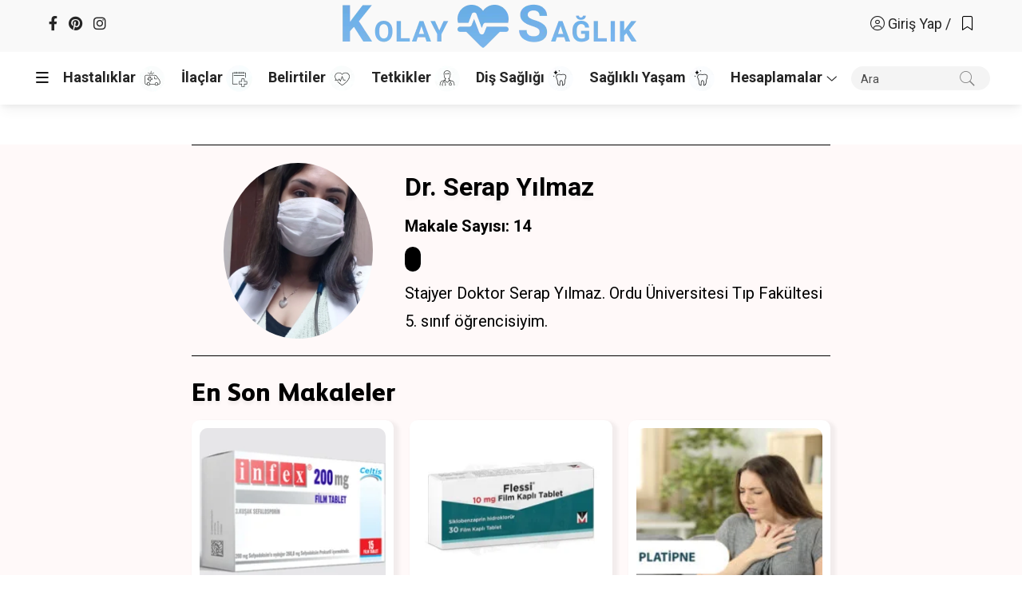

--- FILE ---
content_type: text/html; charset=UTF-8
request_url: https://kolaysaglik.net/yazar/serap/
body_size: 59407
content:
<!DOCTYPE html>
<html lang="tr" prefix="og: https://ogp.me/ns#">
<head><meta charset="UTF-8"><script>if(navigator.userAgent.match(/MSIE|Internet Explorer/i)||navigator.userAgent.match(/Trident\/7\..*?rv:11/i)){var href=document.location.href;if(!href.match(/[?&]nowprocket/)){if(href.indexOf("?")==-1){if(href.indexOf("#")==-1){document.location.href=href+"?nowprocket=1"}else{document.location.href=href.replace("#","?nowprocket=1#")}}else{if(href.indexOf("#")==-1){document.location.href=href+"&nowprocket=1"}else{document.location.href=href.replace("#","&nowprocket=1#")}}}}</script><script>(()=>{class RocketLazyLoadScripts{constructor(){this.v="1.2.6",this.triggerEvents=["keydown","mousedown","mousemove","touchmove","touchstart","touchend","wheel"],this.userEventHandler=this.t.bind(this),this.touchStartHandler=this.i.bind(this),this.touchMoveHandler=this.o.bind(this),this.touchEndHandler=this.h.bind(this),this.clickHandler=this.u.bind(this),this.interceptedClicks=[],this.interceptedClickListeners=[],this.l(this),window.addEventListener("pageshow",(t=>{this.persisted=t.persisted,this.everythingLoaded&&this.m()})),this.CSPIssue=sessionStorage.getItem("rocketCSPIssue"),document.addEventListener("securitypolicyviolation",(t=>{this.CSPIssue||"script-src-elem"!==t.violatedDirective||"data"!==t.blockedURI||(this.CSPIssue=!0,sessionStorage.setItem("rocketCSPIssue",!0))})),document.addEventListener("DOMContentLoaded",(()=>{this.k()})),this.delayedScripts={normal:[],async:[],defer:[]},this.trash=[],this.allJQueries=[]}p(t){document.hidden?t.t():(this.triggerEvents.forEach((e=>window.addEventListener(e,t.userEventHandler,{passive:!0}))),window.addEventListener("touchstart",t.touchStartHandler,{passive:!0}),window.addEventListener("mousedown",t.touchStartHandler),document.addEventListener("visibilitychange",t.userEventHandler))}_(){this.triggerEvents.forEach((t=>window.removeEventListener(t,this.userEventHandler,{passive:!0}))),document.removeEventListener("visibilitychange",this.userEventHandler)}i(t){"HTML"!==t.target.tagName&&(window.addEventListener("touchend",this.touchEndHandler),window.addEventListener("mouseup",this.touchEndHandler),window.addEventListener("touchmove",this.touchMoveHandler,{passive:!0}),window.addEventListener("mousemove",this.touchMoveHandler),t.target.addEventListener("click",this.clickHandler),this.L(t.target,!0),this.S(t.target,"onclick","rocket-onclick"),this.C())}o(t){window.removeEventListener("touchend",this.touchEndHandler),window.removeEventListener("mouseup",this.touchEndHandler),window.removeEventListener("touchmove",this.touchMoveHandler,{passive:!0}),window.removeEventListener("mousemove",this.touchMoveHandler),t.target.removeEventListener("click",this.clickHandler),this.L(t.target,!1),this.S(t.target,"rocket-onclick","onclick"),this.M()}h(){window.removeEventListener("touchend",this.touchEndHandler),window.removeEventListener("mouseup",this.touchEndHandler),window.removeEventListener("touchmove",this.touchMoveHandler,{passive:!0}),window.removeEventListener("mousemove",this.touchMoveHandler)}u(t){t.target.removeEventListener("click",this.clickHandler),this.L(t.target,!1),this.S(t.target,"rocket-onclick","onclick"),this.interceptedClicks.push(t),t.preventDefault(),t.stopPropagation(),t.stopImmediatePropagation(),this.M()}O(){window.removeEventListener("touchstart",this.touchStartHandler,{passive:!0}),window.removeEventListener("mousedown",this.touchStartHandler),this.interceptedClicks.forEach((t=>{t.target.dispatchEvent(new MouseEvent("click",{view:t.view,bubbles:!0,cancelable:!0}))}))}l(t){EventTarget.prototype.addEventListenerWPRocketBase=EventTarget.prototype.addEventListener,EventTarget.prototype.addEventListener=function(e,i,o){"click"!==e||t.windowLoaded||i===t.clickHandler||t.interceptedClickListeners.push({target:this,func:i,options:o}),(this||window).addEventListenerWPRocketBase(e,i,o)}}L(t,e){this.interceptedClickListeners.forEach((i=>{i.target===t&&(e?t.removeEventListener("click",i.func,i.options):t.addEventListener("click",i.func,i.options))})),t.parentNode!==document.documentElement&&this.L(t.parentNode,e)}D(){return new Promise((t=>{this.P?this.M=t:t()}))}C(){this.P=!0}M(){this.P=!1}S(t,e,i){t.hasAttribute&&t.hasAttribute(e)&&(event.target.setAttribute(i,event.target.getAttribute(e)),event.target.removeAttribute(e))}t(){this._(this),"loading"===document.readyState?document.addEventListener("DOMContentLoaded",this.R.bind(this)):this.R()}k(){let t=[];document.querySelectorAll("script[type=rocketlazyloadscript][data-rocket-src]").forEach((e=>{let i=e.getAttribute("data-rocket-src");if(i&&!i.startsWith("data:")){0===i.indexOf("//")&&(i=location.protocol+i);try{const o=new URL(i).origin;o!==location.origin&&t.push({src:o,crossOrigin:e.crossOrigin||"module"===e.getAttribute("data-rocket-type")})}catch(t){}}})),t=[...new Map(t.map((t=>[JSON.stringify(t),t]))).values()],this.T(t,"preconnect")}async R(){this.lastBreath=Date.now(),this.j(this),this.F(this),this.I(),this.W(),this.q(),await this.A(this.delayedScripts.normal),await this.A(this.delayedScripts.defer),await this.A(this.delayedScripts.async);try{await this.U(),await this.H(this),await this.J()}catch(t){console.error(t)}window.dispatchEvent(new Event("rocket-allScriptsLoaded")),this.everythingLoaded=!0,this.D().then((()=>{this.O()})),this.N()}W(){document.querySelectorAll("script[type=rocketlazyloadscript]").forEach((t=>{t.hasAttribute("data-rocket-src")?t.hasAttribute("async")&&!1!==t.async?this.delayedScripts.async.push(t):t.hasAttribute("defer")&&!1!==t.defer||"module"===t.getAttribute("data-rocket-type")?this.delayedScripts.defer.push(t):this.delayedScripts.normal.push(t):this.delayedScripts.normal.push(t)}))}async B(t){if(await this.G(),!0!==t.noModule||!("noModule"in HTMLScriptElement.prototype))return new Promise((e=>{let i;function o(){(i||t).setAttribute("data-rocket-status","executed"),e()}try{if(navigator.userAgent.indexOf("Firefox/")>0||""===navigator.vendor||this.CSPIssue)i=document.createElement("script"),[...t.attributes].forEach((t=>{let e=t.nodeName;"type"!==e&&("data-rocket-type"===e&&(e="type"),"data-rocket-src"===e&&(e="src"),i.setAttribute(e,t.nodeValue))})),t.text&&(i.text=t.text),i.hasAttribute("src")?(i.addEventListener("load",o),i.addEventListener("error",(function(){i.setAttribute("data-rocket-status","failed-network"),e()})),setTimeout((()=>{i.isConnected||e()}),1)):(i.text=t.text,o()),t.parentNode.replaceChild(i,t);else{const i=t.getAttribute("data-rocket-type"),s=t.getAttribute("data-rocket-src");i?(t.type=i,t.removeAttribute("data-rocket-type")):t.removeAttribute("type"),t.addEventListener("load",o),t.addEventListener("error",(i=>{this.CSPIssue&&i.target.src.startsWith("data:")?(console.log("WPRocket: data-uri blocked by CSP -> fallback"),t.removeAttribute("src"),this.B(t).then(e)):(t.setAttribute("data-rocket-status","failed-network"),e())})),s?(t.removeAttribute("data-rocket-src"),t.src=s):t.src="data:text/javascript;base64,"+window.btoa(unescape(encodeURIComponent(t.text)))}}catch(i){t.setAttribute("data-rocket-status","failed-transform"),e()}}));t.setAttribute("data-rocket-status","skipped")}async A(t){const e=t.shift();return e&&e.isConnected?(await this.B(e),this.A(t)):Promise.resolve()}q(){this.T([...this.delayedScripts.normal,...this.delayedScripts.defer,...this.delayedScripts.async],"preload")}T(t,e){var i=document.createDocumentFragment();t.forEach((t=>{const o=t.getAttribute&&t.getAttribute("data-rocket-src")||t.src;if(o&&!o.startsWith("data:")){const s=document.createElement("link");s.href=o,s.rel=e,"preconnect"!==e&&(s.as="script"),t.getAttribute&&"module"===t.getAttribute("data-rocket-type")&&(s.crossOrigin=!0),t.crossOrigin&&(s.crossOrigin=t.crossOrigin),t.integrity&&(s.integrity=t.integrity),i.appendChild(s),this.trash.push(s)}})),document.head.appendChild(i)}j(t){let e={};function i(i,o){return e[o].eventsToRewrite.indexOf(i)>=0&&!t.everythingLoaded?"rocket-"+i:i}function o(t,o){!function(t){e[t]||(e[t]={originalFunctions:{add:t.addEventListener,remove:t.removeEventListener},eventsToRewrite:[]},t.addEventListener=function(){arguments[0]=i(arguments[0],t),e[t].originalFunctions.add.apply(t,arguments)},t.removeEventListener=function(){arguments[0]=i(arguments[0],t),e[t].originalFunctions.remove.apply(t,arguments)})}(t),e[t].eventsToRewrite.push(o)}function s(e,i){let o=e[i];e[i]=null,Object.defineProperty(e,i,{get:()=>o||function(){},set(s){t.everythingLoaded?o=s:e["rocket"+i]=o=s}})}o(document,"DOMContentLoaded"),o(window,"DOMContentLoaded"),o(window,"load"),o(window,"pageshow"),o(document,"readystatechange"),s(document,"onreadystatechange"),s(window,"onload"),s(window,"onpageshow");try{Object.defineProperty(document,"readyState",{get:()=>t.rocketReadyState,set(e){t.rocketReadyState=e},configurable:!0}),document.readyState="loading"}catch(t){console.log("WPRocket DJE readyState conflict, bypassing")}}F(t){let e;function i(e){return t.everythingLoaded?e:e.split(" ").map((t=>"load"===t||0===t.indexOf("load.")?"rocket-jquery-load":t)).join(" ")}function o(o){function s(t){const e=o.fn[t];o.fn[t]=o.fn.init.prototype[t]=function(){return this[0]===window&&("string"==typeof arguments[0]||arguments[0]instanceof String?arguments[0]=i(arguments[0]):"object"==typeof arguments[0]&&Object.keys(arguments[0]).forEach((t=>{const e=arguments[0][t];delete arguments[0][t],arguments[0][i(t)]=e}))),e.apply(this,arguments),this}}o&&o.fn&&!t.allJQueries.includes(o)&&(o.fn.ready=o.fn.init.prototype.ready=function(e){return t.domReadyFired?e.bind(document)(o):document.addEventListener("rocket-DOMContentLoaded",(()=>e.bind(document)(o))),o([])},s("on"),s("one"),t.allJQueries.push(o)),e=o}o(window.jQuery),Object.defineProperty(window,"jQuery",{get:()=>e,set(t){o(t)}})}async H(t){const e=document.querySelector("script[data-webpack]");e&&(await async function(){return new Promise((t=>{e.addEventListener("load",t),e.addEventListener("error",t)}))}(),await t.K(),await t.H(t))}async U(){this.domReadyFired=!0;try{document.readyState="interactive"}catch(t){}await this.G(),document.dispatchEvent(new Event("rocket-readystatechange")),await this.G(),document.rocketonreadystatechange&&document.rocketonreadystatechange(),await this.G(),document.dispatchEvent(new Event("rocket-DOMContentLoaded")),await this.G(),window.dispatchEvent(new Event("rocket-DOMContentLoaded"))}async J(){try{document.readyState="complete"}catch(t){}await this.G(),document.dispatchEvent(new Event("rocket-readystatechange")),await this.G(),document.rocketonreadystatechange&&document.rocketonreadystatechange(),await this.G(),window.dispatchEvent(new Event("rocket-load")),await this.G(),window.rocketonload&&window.rocketonload(),await this.G(),this.allJQueries.forEach((t=>t(window).trigger("rocket-jquery-load"))),await this.G();const t=new Event("rocket-pageshow");t.persisted=this.persisted,window.dispatchEvent(t),await this.G(),window.rocketonpageshow&&window.rocketonpageshow({persisted:this.persisted}),this.windowLoaded=!0}m(){document.onreadystatechange&&document.onreadystatechange(),window.onload&&window.onload(),window.onpageshow&&window.onpageshow({persisted:this.persisted})}I(){const t=new Map;document.write=document.writeln=function(e){const i=document.currentScript;i||console.error("WPRocket unable to document.write this: "+e);const o=document.createRange(),s=i.parentElement;let n=t.get(i);void 0===n&&(n=i.nextSibling,t.set(i,n));const c=document.createDocumentFragment();o.setStart(c,0),c.appendChild(o.createContextualFragment(e)),s.insertBefore(c,n)}}async G(){Date.now()-this.lastBreath>45&&(await this.K(),this.lastBreath=Date.now())}async K(){return document.hidden?new Promise((t=>setTimeout(t))):new Promise((t=>requestAnimationFrame(t)))}N(){this.trash.forEach((t=>t.remove()))}static run(){const t=new RocketLazyLoadScripts;t.p(t)}}RocketLazyLoadScripts.run()})();</script>
<!-- Google tag (gtag.js) -->
<script async src="https://www.googletagmanager.com/gtag/js?id=G-8G4KKJR5WS"></script>
<script>
  window.dataLayer = window.dataLayer || [];
  function gtag(){dataLayer.push(arguments);}
  gtag('js', new Date());

  gtag('config', 'G-8G4KKJR5WS');
</script>
    
    <meta http-equiv="X-UA-Compatible" content="IE=edge">
    <meta name="viewport" content="width=device-width, initial-scale=1">
    <link rel="profile" href="https://gmpg.org/xfn/11">
 <link rel="icon" type="image/x-icon" href="https://kolaysaglik.net/wp-content/uploads/2022/08/favc.ico">
	<script async src="https://www.googletagmanager.com/gtag/js?id=UA-230775469-1"></script>
<script>
  window.dataLayer = window.dataLayer || [];
  function gtag(){dataLayer.push(arguments);}
  gtag('js', new Date());

  gtag('config', 'UA-230775469-1');
</script>
	<script type="rocketlazyloadscript" async data-rocket-src="https://pagead2.googlesyndication.com/pagead/js/adsbygoogle.js?client=ca-pub-3017170922786480"
     crossorigin="anonymous"></script>
	<script type="rocketlazyloadscript" data-rocket-type="text/javascript">var ajaxurl = "https://kolaysaglik.net/wp-admin/admin-ajax.php",ap_nonce 	= "791f73f60d",apTemplateUrl = "https://kolaysaglik.net/wp-content/plugins/anspress-question-answer/templates/js-template";apQuestionID = "0";aplang = {"loading":"Y\u00fckleniyor..","sending":"\u0130stek g\u00f6nderiliyor","file_size_error":"Dosya boyutu 0.48 MB&#039;den b\u00fcy\u00fck","attached_max":"\u0130zin verilen maksimum ek say\u0131s\u0131 kadar ekleme yapt\u0131n\u0131z","commented":"yorumland\u0131","comment":"Yorum","cancel":"\u0130ptal","update":"G\u00fcncelle\u015ftir","your_comment":"Yorumunuzu yaz\u0131n...","notifications":"Bildirimler","mark_all_seen":"Hepsini okunmu\u015f olarak i\u015faretle","search":"Ara","no_permission_comments":"\u00dczg\u00fcn\u00fcz, yorumlar\u0131 okumak i\u00e7in yetkiniz yok."};disable_q_suggestion = "";</script>
<!-- Rank Math PRO tarafından Arama Motoru Optimizasyonu - https://rankmath.com/ -->
<title>Dr. Serap Yılmaz - Kolay Sağlık</title><link rel="preload" data-rocket-preload as="style" href="https://fonts.googleapis.com/css?family=Quicksand%3A300%2C400%2C500%2C600%2C700%7CRoboto%3A100%2C300%2C400%2C500%2C700%2C900%2C100italic%2C300italic%2C400italic%2C500italic%2C700italic%2C900italic%7CWork%20Sans%3A100%2C200%2C300%2C400%2C500%2C600%2C700%2C800%2C900%2C100italic%2C200italic%2C300italic%2C400italic%2C500italic%2C600italic%2C700italic%2C800italic%2C900italic&#038;display=swap" /><link rel="stylesheet" href="https://fonts.googleapis.com/css?family=Quicksand%3A300%2C400%2C500%2C600%2C700%7CRoboto%3A100%2C300%2C400%2C500%2C700%2C900%2C100italic%2C300italic%2C400italic%2C500italic%2C700italic%2C900italic%7CWork%20Sans%3A100%2C200%2C300%2C400%2C500%2C600%2C700%2C800%2C900%2C100italic%2C200italic%2C300italic%2C400italic%2C500italic%2C600italic%2C700italic%2C800italic%2C900italic&#038;display=swap" media="print" onload="this.media='all'" /><noscript><link rel="stylesheet" href="https://fonts.googleapis.com/css?family=Quicksand%3A300%2C400%2C500%2C600%2C700%7CRoboto%3A100%2C300%2C400%2C500%2C700%2C900%2C100italic%2C300italic%2C400italic%2C500italic%2C700italic%2C900italic%7CWork%20Sans%3A100%2C200%2C300%2C400%2C500%2C600%2C700%2C800%2C900%2C100italic%2C200italic%2C300italic%2C400italic%2C500italic%2C600italic%2C700italic%2C800italic%2C900italic&#038;display=swap" /></noscript>
<meta name="description" content="Bünyemizde yazı yazan doktorlarımız."/>
<meta name="robots" content="follow, index, max-snippet:-1, max-video-preview:-1, max-image-preview:large"/>
<link rel="preconnect" href="https://fonts.gstatic.com" crossorigin><noscript></noscript><link rel="canonical" href="https://kolaysaglik.net/yazar/serap/" />
<meta property="og:locale" content="tr_TR" />
<meta property="og:type" content="profile" />
<meta property="og:title" content="Dr. Serap Yılmaz - Kolay Sağlık" />
<meta property="og:description" content="Bünyemizde yazı yazan doktorlarımız." />
<meta property="og:url" content="https://kolaysaglik.net/yazar/serap/" />
<meta property="og:site_name" content="Kolay Sağlık" />
<meta name="twitter:card" content="summary_large_image" />
<meta name="twitter:title" content="Dr. Serap Yılmaz - Kolay Sağlık" />
<meta name="twitter:description" content="Bünyemizde yazı yazan doktorlarımız." />
<meta name="twitter:label1" content="Ad" />
<meta name="twitter:data1" content="Dr. Serap Yılmaz" />
<meta name="twitter:label2" content="Yazılar" />
<meta name="twitter:data2" content="5" />
<script type="application/ld+json" class="rank-math-schema-pro">{"@context":"https://schema.org","@graph":[{"@type":"Place","@id":"https://kolaysaglik.net/#place","address":{"@type":"PostalAddress","streetAddress":"Ergene Mahallesi","addressLocality":"Bornova","addressRegion":"\u0130zmir","addressCountry":"T\u00fcrkiye"}},{"@type":"CommunityHealth","@id":"https://kolaysaglik.net/#organization","name":"Kolay Sa\u011fl\u0131k","url":"https://kolaysaglik.net","sameAs":["https://www.facebook.com/kolaysagliknet/"],"email":"kolaysagliknet@gmail.com","address":{"@type":"PostalAddress","streetAddress":"Ergene Mahallesi","addressLocality":"Bornova","addressRegion":"\u0130zmir","addressCountry":"T\u00fcrkiye"},"logo":{"@type":"ImageObject","@id":"https://kolaysaglik.net/#logo","url":"https://kolaysaglik.net/wp-content/uploads/2022/08/kare-logo.jpg","contentUrl":"https://kolaysaglik.net/wp-content/uploads/2022/08/kare-logo.jpg","caption":"Kolay Sa\u011fl\u0131k","inLanguage":"tr","width":"1000","height":"1000"},"openingHours":["Monday,Tuesday,Wednesday,Thursday,Friday,Saturday,Sunday 09:00-17:00"],"location":{"@id":"https://kolaysaglik.net/#place"}},{"@type":"WebSite","@id":"https://kolaysaglik.net/#website","url":"https://kolaysaglik.net","name":"Kolay Sa\u011fl\u0131k","publisher":{"@id":"https://kolaysaglik.net/#organization"},"inLanguage":"tr"},{"@type":"ProfilePage","@id":"https://kolaysaglik.net/yazar/serap/#webpage","url":"https://kolaysaglik.net/yazar/serap/","name":"Dr. Serap Y\u0131lmaz - Kolay Sa\u011fl\u0131k","isPartOf":{"@id":"https://kolaysaglik.net/#website"},"inLanguage":"tr"},{"@type":"Person","@id":"https://kolaysaglik.net/yazar/serap/","name":"Dr. Serap Y\u0131lmaz","description":"B\u00fcnyemizde yaz\u0131 yazan doktorlar\u0131m\u0131z.","url":"https://kolaysaglik.net/yazar/serap/","image":{"@type":"ImageObject","@id":"https://secure.gravatar.com/avatar/75ede5e2604e9950d273901da64717bdf2a88026a3946d7336bed8d0d1f6ad01?s=96&amp;r=g","url":"https://secure.gravatar.com/avatar/75ede5e2604e9950d273901da64717bdf2a88026a3946d7336bed8d0d1f6ad01?s=96&amp;r=g","caption":"Dr. Serap Y\u0131lmaz","inLanguage":"tr"},"worksFor":{"@id":"https://kolaysaglik.net/#organization"},"mainEntityOfPage":{"@id":"https://kolaysaglik.net/yazar/serap/#webpage"}}]}</script>
<!-- /Rank Math WordPress SEO eklentisi -->

<link rel='dns-prefetch' href='//fonts.googleapis.com' />
<link href='https://fonts.gstatic.com' crossorigin rel='preconnect' />
<link rel="alternate" type="application/rss+xml" title="Kolay Sağlık &raquo; akışı" href="https://kolaysaglik.net/feed/" />
<link rel="alternate" type="application/rss+xml" title="Kolay Sağlık &raquo; yorum akışı" href="https://kolaysaglik.net/comments/feed/" />
<link rel="alternate" type="application/rss+xml" title="Dr. Serap Yılmaz akışı için Kolay Sağlık &raquo; yazıları" href="https://kolaysaglik.net/yazar/serap/feed/" />
<style id='wp-img-auto-sizes-contain-inline-css'>
img:is([sizes=auto i],[sizes^="auto," i]){contain-intrinsic-size:3000px 1500px}
/*# sourceURL=wp-img-auto-sizes-contain-inline-css */
</style>
<link data-minify="1" rel='stylesheet' id='anspress-fonts-css' href='https://kolaysaglik.net/wp-content/cache/min/1/wp-content/plugins/anspress-question-answer/templates/css/fonts.css?ver=1767031837' media='all' />
<link data-minify="1" rel='stylesheet' id='anspress-main-css' href='https://kolaysaglik.net/wp-content/cache/min/1/wp-content/plugins/anspress-question-answer/templates/css/main.css?ver=1767031837' media='all' />
<style id='anspress-main-inline-css'>

		#anspress .ap-q-cells{
				margin-left: 60px;
		}
		#anspress .ap-a-cells{
				margin-left: 60px;
		}
/*# sourceURL=anspress-main-inline-css */
</style>
<link rel='stylesheet' id='ap-overrides-css' href='https://kolaysaglik.net/wp-content/plugins/anspress-question-answer/templates/css/overrides.css?v=4.3.2&#038;ver=4.3.2' media='all' />

<style id='wp-emoji-styles-inline-css'>

	img.wp-smiley, img.emoji {
		display: inline !important;
		border: none !important;
		box-shadow: none !important;
		height: 1em !important;
		width: 1em !important;
		margin: 0 0.07em !important;
		vertical-align: -0.1em !important;
		background: none !important;
		padding: 0 !important;
	}
/*# sourceURL=wp-emoji-styles-inline-css */
</style>
<link rel='stylesheet' id='wp-block-library-css' href='https://kolaysaglik.net/wp-includes/css/dist/block-library/style.min.css?ver=6.9' media='all' />
<style id='wp-block-heading-inline-css'>
h1:where(.wp-block-heading).has-background,h2:where(.wp-block-heading).has-background,h3:where(.wp-block-heading).has-background,h4:where(.wp-block-heading).has-background,h5:where(.wp-block-heading).has-background,h6:where(.wp-block-heading).has-background{padding:1.25em 2.375em}h1.has-text-align-left[style*=writing-mode]:where([style*=vertical-lr]),h1.has-text-align-right[style*=writing-mode]:where([style*=vertical-rl]),h2.has-text-align-left[style*=writing-mode]:where([style*=vertical-lr]),h2.has-text-align-right[style*=writing-mode]:where([style*=vertical-rl]),h3.has-text-align-left[style*=writing-mode]:where([style*=vertical-lr]),h3.has-text-align-right[style*=writing-mode]:where([style*=vertical-rl]),h4.has-text-align-left[style*=writing-mode]:where([style*=vertical-lr]),h4.has-text-align-right[style*=writing-mode]:where([style*=vertical-rl]),h5.has-text-align-left[style*=writing-mode]:where([style*=vertical-lr]),h5.has-text-align-right[style*=writing-mode]:where([style*=vertical-rl]),h6.has-text-align-left[style*=writing-mode]:where([style*=vertical-lr]),h6.has-text-align-right[style*=writing-mode]:where([style*=vertical-rl]){rotate:180deg}
/*# sourceURL=https://kolaysaglik.net/wp-includes/blocks/heading/style.min.css */
</style>
<style id='wp-block-list-inline-css'>
ol,ul{box-sizing:border-box}:root :where(.wp-block-list.has-background){padding:1.25em 2.375em}
/*# sourceURL=https://kolaysaglik.net/wp-includes/blocks/list/style.min.css */
</style>
<style id='wp-block-paragraph-inline-css'>
.is-small-text{font-size:.875em}.is-regular-text{font-size:1em}.is-large-text{font-size:2.25em}.is-larger-text{font-size:3em}.has-drop-cap:not(:focus):first-letter{float:left;font-size:8.4em;font-style:normal;font-weight:100;line-height:.68;margin:.05em .1em 0 0;text-transform:uppercase}body.rtl .has-drop-cap:not(:focus):first-letter{float:none;margin-left:.1em}p.has-drop-cap.has-background{overflow:hidden}:root :where(p.has-background){padding:1.25em 2.375em}:where(p.has-text-color:not(.has-link-color)) a{color:inherit}p.has-text-align-left[style*="writing-mode:vertical-lr"],p.has-text-align-right[style*="writing-mode:vertical-rl"]{rotate:180deg}
/*# sourceURL=https://kolaysaglik.net/wp-includes/blocks/paragraph/style.min.css */
</style>
<style id='wp-block-quote-inline-css'>
.wp-block-quote{box-sizing:border-box;overflow-wrap:break-word}.wp-block-quote.is-large:where(:not(.is-style-plain)),.wp-block-quote.is-style-large:where(:not(.is-style-plain)){margin-bottom:1em;padding:0 1em}.wp-block-quote.is-large:where(:not(.is-style-plain)) p,.wp-block-quote.is-style-large:where(:not(.is-style-plain)) p{font-size:1.5em;font-style:italic;line-height:1.6}.wp-block-quote.is-large:where(:not(.is-style-plain)) cite,.wp-block-quote.is-large:where(:not(.is-style-plain)) footer,.wp-block-quote.is-style-large:where(:not(.is-style-plain)) cite,.wp-block-quote.is-style-large:where(:not(.is-style-plain)) footer{font-size:1.125em;text-align:right}.wp-block-quote>cite{display:block}
/*# sourceURL=https://kolaysaglik.net/wp-includes/blocks/quote/style.min.css */
</style>
<style id='wp-block-table-inline-css'>
.wp-block-table{overflow-x:auto}.wp-block-table table{border-collapse:collapse;width:100%}.wp-block-table thead{border-bottom:3px solid}.wp-block-table tfoot{border-top:3px solid}.wp-block-table td,.wp-block-table th{border:1px solid;padding:.5em}.wp-block-table .has-fixed-layout{table-layout:fixed;width:100%}.wp-block-table .has-fixed-layout td,.wp-block-table .has-fixed-layout th{word-break:break-word}.wp-block-table.aligncenter,.wp-block-table.alignleft,.wp-block-table.alignright{display:table;width:auto}.wp-block-table.aligncenter td,.wp-block-table.aligncenter th,.wp-block-table.alignleft td,.wp-block-table.alignleft th,.wp-block-table.alignright td,.wp-block-table.alignright th{word-break:break-word}.wp-block-table .has-subtle-light-gray-background-color{background-color:#f3f4f5}.wp-block-table .has-subtle-pale-green-background-color{background-color:#e9fbe5}.wp-block-table .has-subtle-pale-blue-background-color{background-color:#e7f5fe}.wp-block-table .has-subtle-pale-pink-background-color{background-color:#fcf0ef}.wp-block-table.is-style-stripes{background-color:initial;border-collapse:inherit;border-spacing:0}.wp-block-table.is-style-stripes tbody tr:nth-child(odd){background-color:#f0f0f0}.wp-block-table.is-style-stripes.has-subtle-light-gray-background-color tbody tr:nth-child(odd){background-color:#f3f4f5}.wp-block-table.is-style-stripes.has-subtle-pale-green-background-color tbody tr:nth-child(odd){background-color:#e9fbe5}.wp-block-table.is-style-stripes.has-subtle-pale-blue-background-color tbody tr:nth-child(odd){background-color:#e7f5fe}.wp-block-table.is-style-stripes.has-subtle-pale-pink-background-color tbody tr:nth-child(odd){background-color:#fcf0ef}.wp-block-table.is-style-stripes td,.wp-block-table.is-style-stripes th{border-color:#0000}.wp-block-table.is-style-stripes{border-bottom:1px solid #f0f0f0}.wp-block-table .has-border-color td,.wp-block-table .has-border-color th,.wp-block-table .has-border-color tr,.wp-block-table .has-border-color>*{border-color:inherit}.wp-block-table table[style*=border-top-color] tr:first-child,.wp-block-table table[style*=border-top-color] tr:first-child td,.wp-block-table table[style*=border-top-color] tr:first-child th,.wp-block-table table[style*=border-top-color]>*,.wp-block-table table[style*=border-top-color]>* td,.wp-block-table table[style*=border-top-color]>* th{border-top-color:inherit}.wp-block-table table[style*=border-top-color] tr:not(:first-child){border-top-color:initial}.wp-block-table table[style*=border-right-color] td:last-child,.wp-block-table table[style*=border-right-color] th,.wp-block-table table[style*=border-right-color] tr,.wp-block-table table[style*=border-right-color]>*{border-right-color:inherit}.wp-block-table table[style*=border-bottom-color] tr:last-child,.wp-block-table table[style*=border-bottom-color] tr:last-child td,.wp-block-table table[style*=border-bottom-color] tr:last-child th,.wp-block-table table[style*=border-bottom-color]>*,.wp-block-table table[style*=border-bottom-color]>* td,.wp-block-table table[style*=border-bottom-color]>* th{border-bottom-color:inherit}.wp-block-table table[style*=border-bottom-color] tr:not(:last-child){border-bottom-color:initial}.wp-block-table table[style*=border-left-color] td:first-child,.wp-block-table table[style*=border-left-color] th,.wp-block-table table[style*=border-left-color] tr,.wp-block-table table[style*=border-left-color]>*{border-left-color:inherit}.wp-block-table table[style*=border-style] td,.wp-block-table table[style*=border-style] th,.wp-block-table table[style*=border-style] tr,.wp-block-table table[style*=border-style]>*{border-style:inherit}.wp-block-table table[style*=border-width] td,.wp-block-table table[style*=border-width] th,.wp-block-table table[style*=border-width] tr,.wp-block-table table[style*=border-width]>*{border-style:inherit;border-width:inherit}
/*# sourceURL=https://kolaysaglik.net/wp-includes/blocks/table/style.min.css */
</style>
<style id='global-styles-inline-css'>
:root{--wp--preset--aspect-ratio--square: 1;--wp--preset--aspect-ratio--4-3: 4/3;--wp--preset--aspect-ratio--3-4: 3/4;--wp--preset--aspect-ratio--3-2: 3/2;--wp--preset--aspect-ratio--2-3: 2/3;--wp--preset--aspect-ratio--16-9: 16/9;--wp--preset--aspect-ratio--9-16: 9/16;--wp--preset--color--black: #000000;--wp--preset--color--cyan-bluish-gray: #abb8c3;--wp--preset--color--white: #ffffff;--wp--preset--color--pale-pink: #f78da7;--wp--preset--color--vivid-red: #cf2e2e;--wp--preset--color--luminous-vivid-orange: #ff6900;--wp--preset--color--luminous-vivid-amber: #fcb900;--wp--preset--color--light-green-cyan: #7bdcb5;--wp--preset--color--vivid-green-cyan: #00d084;--wp--preset--color--pale-cyan-blue: #8ed1fc;--wp--preset--color--vivid-cyan-blue: #0693e3;--wp--preset--color--vivid-purple: #9b51e0;--wp--preset--gradient--vivid-cyan-blue-to-vivid-purple: linear-gradient(135deg,rgb(6,147,227) 0%,rgb(155,81,224) 100%);--wp--preset--gradient--light-green-cyan-to-vivid-green-cyan: linear-gradient(135deg,rgb(122,220,180) 0%,rgb(0,208,130) 100%);--wp--preset--gradient--luminous-vivid-amber-to-luminous-vivid-orange: linear-gradient(135deg,rgb(252,185,0) 0%,rgb(255,105,0) 100%);--wp--preset--gradient--luminous-vivid-orange-to-vivid-red: linear-gradient(135deg,rgb(255,105,0) 0%,rgb(207,46,46) 100%);--wp--preset--gradient--very-light-gray-to-cyan-bluish-gray: linear-gradient(135deg,rgb(238,238,238) 0%,rgb(169,184,195) 100%);--wp--preset--gradient--cool-to-warm-spectrum: linear-gradient(135deg,rgb(74,234,220) 0%,rgb(151,120,209) 20%,rgb(207,42,186) 40%,rgb(238,44,130) 60%,rgb(251,105,98) 80%,rgb(254,248,76) 100%);--wp--preset--gradient--blush-light-purple: linear-gradient(135deg,rgb(255,206,236) 0%,rgb(152,150,240) 100%);--wp--preset--gradient--blush-bordeaux: linear-gradient(135deg,rgb(254,205,165) 0%,rgb(254,45,45) 50%,rgb(107,0,62) 100%);--wp--preset--gradient--luminous-dusk: linear-gradient(135deg,rgb(255,203,112) 0%,rgb(199,81,192) 50%,rgb(65,88,208) 100%);--wp--preset--gradient--pale-ocean: linear-gradient(135deg,rgb(255,245,203) 0%,rgb(182,227,212) 50%,rgb(51,167,181) 100%);--wp--preset--gradient--electric-grass: linear-gradient(135deg,rgb(202,248,128) 0%,rgb(113,206,126) 100%);--wp--preset--gradient--midnight: linear-gradient(135deg,rgb(2,3,129) 0%,rgb(40,116,252) 100%);--wp--preset--font-size--small: 13px;--wp--preset--font-size--medium: 20px;--wp--preset--font-size--large: 36px;--wp--preset--font-size--x-large: 42px;--wp--preset--spacing--20: 0.44rem;--wp--preset--spacing--30: 0.67rem;--wp--preset--spacing--40: 1rem;--wp--preset--spacing--50: 1.5rem;--wp--preset--spacing--60: 2.25rem;--wp--preset--spacing--70: 3.38rem;--wp--preset--spacing--80: 5.06rem;--wp--preset--shadow--natural: 6px 6px 9px rgba(0, 0, 0, 0.2);--wp--preset--shadow--deep: 12px 12px 50px rgba(0, 0, 0, 0.4);--wp--preset--shadow--sharp: 6px 6px 0px rgba(0, 0, 0, 0.2);--wp--preset--shadow--outlined: 6px 6px 0px -3px rgb(255, 255, 255), 6px 6px rgb(0, 0, 0);--wp--preset--shadow--crisp: 6px 6px 0px rgb(0, 0, 0);}:where(.is-layout-flex){gap: 0.5em;}:where(.is-layout-grid){gap: 0.5em;}body .is-layout-flex{display: flex;}.is-layout-flex{flex-wrap: wrap;align-items: center;}.is-layout-flex > :is(*, div){margin: 0;}body .is-layout-grid{display: grid;}.is-layout-grid > :is(*, div){margin: 0;}:where(.wp-block-columns.is-layout-flex){gap: 2em;}:where(.wp-block-columns.is-layout-grid){gap: 2em;}:where(.wp-block-post-template.is-layout-flex){gap: 1.25em;}:where(.wp-block-post-template.is-layout-grid){gap: 1.25em;}.has-black-color{color: var(--wp--preset--color--black) !important;}.has-cyan-bluish-gray-color{color: var(--wp--preset--color--cyan-bluish-gray) !important;}.has-white-color{color: var(--wp--preset--color--white) !important;}.has-pale-pink-color{color: var(--wp--preset--color--pale-pink) !important;}.has-vivid-red-color{color: var(--wp--preset--color--vivid-red) !important;}.has-luminous-vivid-orange-color{color: var(--wp--preset--color--luminous-vivid-orange) !important;}.has-luminous-vivid-amber-color{color: var(--wp--preset--color--luminous-vivid-amber) !important;}.has-light-green-cyan-color{color: var(--wp--preset--color--light-green-cyan) !important;}.has-vivid-green-cyan-color{color: var(--wp--preset--color--vivid-green-cyan) !important;}.has-pale-cyan-blue-color{color: var(--wp--preset--color--pale-cyan-blue) !important;}.has-vivid-cyan-blue-color{color: var(--wp--preset--color--vivid-cyan-blue) !important;}.has-vivid-purple-color{color: var(--wp--preset--color--vivid-purple) !important;}.has-black-background-color{background-color: var(--wp--preset--color--black) !important;}.has-cyan-bluish-gray-background-color{background-color: var(--wp--preset--color--cyan-bluish-gray) !important;}.has-white-background-color{background-color: var(--wp--preset--color--white) !important;}.has-pale-pink-background-color{background-color: var(--wp--preset--color--pale-pink) !important;}.has-vivid-red-background-color{background-color: var(--wp--preset--color--vivid-red) !important;}.has-luminous-vivid-orange-background-color{background-color: var(--wp--preset--color--luminous-vivid-orange) !important;}.has-luminous-vivid-amber-background-color{background-color: var(--wp--preset--color--luminous-vivid-amber) !important;}.has-light-green-cyan-background-color{background-color: var(--wp--preset--color--light-green-cyan) !important;}.has-vivid-green-cyan-background-color{background-color: var(--wp--preset--color--vivid-green-cyan) !important;}.has-pale-cyan-blue-background-color{background-color: var(--wp--preset--color--pale-cyan-blue) !important;}.has-vivid-cyan-blue-background-color{background-color: var(--wp--preset--color--vivid-cyan-blue) !important;}.has-vivid-purple-background-color{background-color: var(--wp--preset--color--vivid-purple) !important;}.has-black-border-color{border-color: var(--wp--preset--color--black) !important;}.has-cyan-bluish-gray-border-color{border-color: var(--wp--preset--color--cyan-bluish-gray) !important;}.has-white-border-color{border-color: var(--wp--preset--color--white) !important;}.has-pale-pink-border-color{border-color: var(--wp--preset--color--pale-pink) !important;}.has-vivid-red-border-color{border-color: var(--wp--preset--color--vivid-red) !important;}.has-luminous-vivid-orange-border-color{border-color: var(--wp--preset--color--luminous-vivid-orange) !important;}.has-luminous-vivid-amber-border-color{border-color: var(--wp--preset--color--luminous-vivid-amber) !important;}.has-light-green-cyan-border-color{border-color: var(--wp--preset--color--light-green-cyan) !important;}.has-vivid-green-cyan-border-color{border-color: var(--wp--preset--color--vivid-green-cyan) !important;}.has-pale-cyan-blue-border-color{border-color: var(--wp--preset--color--pale-cyan-blue) !important;}.has-vivid-cyan-blue-border-color{border-color: var(--wp--preset--color--vivid-cyan-blue) !important;}.has-vivid-purple-border-color{border-color: var(--wp--preset--color--vivid-purple) !important;}.has-vivid-cyan-blue-to-vivid-purple-gradient-background{background: var(--wp--preset--gradient--vivid-cyan-blue-to-vivid-purple) !important;}.has-light-green-cyan-to-vivid-green-cyan-gradient-background{background: var(--wp--preset--gradient--light-green-cyan-to-vivid-green-cyan) !important;}.has-luminous-vivid-amber-to-luminous-vivid-orange-gradient-background{background: var(--wp--preset--gradient--luminous-vivid-amber-to-luminous-vivid-orange) !important;}.has-luminous-vivid-orange-to-vivid-red-gradient-background{background: var(--wp--preset--gradient--luminous-vivid-orange-to-vivid-red) !important;}.has-very-light-gray-to-cyan-bluish-gray-gradient-background{background: var(--wp--preset--gradient--very-light-gray-to-cyan-bluish-gray) !important;}.has-cool-to-warm-spectrum-gradient-background{background: var(--wp--preset--gradient--cool-to-warm-spectrum) !important;}.has-blush-light-purple-gradient-background{background: var(--wp--preset--gradient--blush-light-purple) !important;}.has-blush-bordeaux-gradient-background{background: var(--wp--preset--gradient--blush-bordeaux) !important;}.has-luminous-dusk-gradient-background{background: var(--wp--preset--gradient--luminous-dusk) !important;}.has-pale-ocean-gradient-background{background: var(--wp--preset--gradient--pale-ocean) !important;}.has-electric-grass-gradient-background{background: var(--wp--preset--gradient--electric-grass) !important;}.has-midnight-gradient-background{background: var(--wp--preset--gradient--midnight) !important;}.has-small-font-size{font-size: var(--wp--preset--font-size--small) !important;}.has-medium-font-size{font-size: var(--wp--preset--font-size--medium) !important;}.has-large-font-size{font-size: var(--wp--preset--font-size--large) !important;}.has-x-large-font-size{font-size: var(--wp--preset--font-size--x-large) !important;}
/*# sourceURL=global-styles-inline-css */
</style>

<style id='classic-theme-styles-inline-css'>
/*! This file is auto-generated */
.wp-block-button__link{color:#fff;background-color:#32373c;border-radius:9999px;box-shadow:none;text-decoration:none;padding:calc(.667em + 2px) calc(1.333em + 2px);font-size:1.125em}.wp-block-file__button{background:#32373c;color:#fff;text-decoration:none}
/*# sourceURL=/wp-includes/css/classic-themes.min.css */
</style>
<link data-minify="1" rel='stylesheet' id='kolaysagliktippy-css' href='https://kolaysaglik.net/wp-content/cache/min/1/wp-content/plugins/kolaysaglik/public/css/tippy.css?ver=1767031837' media='all' />
<link data-minify="1" rel='stylesheet' id='uyelikpaneli-css' href='https://kolaysaglik.net/wp-content/cache/min/1/wp-content/plugins/uyelikpaneli/public/css/favori.css?ver=1767031837' media='all' />
<link data-minify="1" rel='stylesheet' id='ajax-auth-style-css' href='https://kolaysaglik.net/wp-content/cache/min/1/wp-content/plugins/uyelikpaneli/public/css/ajax-auth.css?ver=1767031837' media='all' />
<link data-minify="1" rel='stylesheet' id='imgareaselect-css' href='https://kolaysaglik.net/wp-content/cache/min/1/wp-includes/js/imgareaselect/imgareaselect.css?ver=1767031837' media='all' />
<link rel='stylesheet' id='buttons-css' href='https://kolaysaglik.net/wp-includes/css/buttons.min.css?ver=6.9' media='all' />
<link data-minify="1" rel='stylesheet' id='pixwell-main-css' href='https://kolaysaglik.net/wp-content/cache/min/1/wp-content/themes/pixwell/assets/css/main.css?ver=1767031837' media='all' />
<style id='pixwell-main-inline-css'>
html {font-family:Roboto;font-weight:400;font-size:18px;}h1, .h1 {font-weight:700;}h2, .h2 {font-weight:700;}h3, .h3 {font-weight:700;}h4, .h4 {font-weight:700;}h5, .h5 {font-weight:700;}h6, .h6 {font-weight:700;}.single-tagline h6 {}.p-wrap .entry-summary, .twitter-content.entry-summary, .author-description, .rssSummary, .rb-sdesc {font-family:Roboto;font-weight:400;font-size:16px;}.p-cat-info {font-family:Roboto;font-weight:900;}.p-meta-info, .wp-block-latest-posts__post-date {font-family:Roboto;font-weight:700;font-size:11px;}.meta-info-author.meta-info-el {font-family:Roboto;font-weight:700;}.breadcrumb {font-family:Roboto;font-weight:700;font-size:13px;}.footer-menu-inner {font-family:Work Sans;font-weight:700;}.topbar-wrap {font-family:Work Sans;font-weight:400;}.topbar-menu-wrap {font-family:Work Sans;font-weight:700;}.main-menu > li > a, .off-canvas-menu > li > a {font-family:Work Sans;font-weight:700;font-size:18px;}.main-menu .sub-menu:not(.sub-mega), .off-canvas-menu .sub-menu {font-family:Work Sans;font-weight:600;font-size:16px;}.is-logo-text .logo-title {font-family:Roboto;font-weight:900;font-size:34px;}.block-title, .block-header .block-title {font-family:Roboto;font-weight:700;font-size:21px;}.ajax-quick-filter, .block-view-more {font-family:Roboto;font-weight:700;font-size:14px;}.widget-title, .widget .widget-title {font-family:Roboto;font-weight:700;font-size:17px;}body .widget.widget_nav_menu .menu-item {font-family:Work Sans;font-weight:600;font-size:14px;}body.boxed {background-color : #fafafa;background-repeat : no-repeat;background-size : cover;background-attachment : fixed;background-position : center center;}.header-6 .banner-wrap {}.footer-wrap:before {background-color : #ffffff;background-repeat : repeat-x;background-size : cover;background-image : url(https://kolaysaglik.net/wp-content/uploads/2020/06/footer-bg.png);background-attachment : fixed;background-position : center top;; content: ""; position: absolute; left: 0; top: 0; width: 100%; height: 100%;}.header-9 .banner-wrap { }.topline-wrap {background-color: #e2eef6;}.topline-wrap { background-image: linear-gradient(90deg, #e2eef6, #e2eef6); }.topline-wrap {height: 5px}.section-sticky .navbar-inner {min-height: 55px;}.section-sticky .navbar-inner .logo-wrap img {max-height: 55px;}.section-sticky .main-menu > li > a {height: 55px;}.main-menu .sub-menu {background-color: #f5f7ff;}.main-menu > li.menu-item-has-children > .sub-menu:before {display: none;}[data-theme="dark"] .main-menu .sub-menu {}[data-theme="dark"] .main-menu > li.menu-item-has-children > .sub-menu:before {}.mobile-nav-inner {}.off-canvas-header:before {display: none; }.off-canvas-header { background-image: url("https://kolaysaglik.net/wp-content/uploads/2022/07/1.jpg")}.off-canvas-wrap, .amp-canvas-wrap { background-color: #13404f !important; }a.off-canvas-logo img { max-height: 70px; }.navbar-border-holder {border-width: 2px; }input[type="submit"]:hover, input[type="submit"]:focus, button:hover, button:focus,input[type="button"]:hover, input[type="button"]:focus,.post-edit-link:hover, a.pagination-link:hover, a.page-numbers:hover,.post-page-numbers:hover, a.loadmore-link:hover, .pagination-simple .page-numbers:hover,#off-canvas-close-btn:hover, .off-canvas-subscribe a, .block-header-3 .block-title:before,.cookie-accept:hover, .entry-footer a:hover, .box-comment-btn:hover,a.comment-reply-link:hover, .review-info, .entry-content a.wp-block-button__link:hover,#wp-calendar tbody a:hover, .instagram-box.box-intro:hover, .banner-btn a, .headerstrip-btn a,.is-light-text .widget:not(.woocommerce) .count, .is-meta-border .p-overlay-4 .p-footer:before,.rb-newsletter.is-light-text button.newsletter-submit, .transparent-navbar-wrap .fw-mega-cat.is-dark-text .pagination-nextprev .pagination-link:not(.is-disable):hover,.cat-icon-round .cat-info-el, .cat-icon-radius .cat-info-el, .is-p-protected a:before,.cat-icon-square .cat-info-el:before, .entry-content .wpcf7 label:before,body .cooked-recipe-directions .cooked-direction-number, span.cooked-taxonomy a:hover,.widget_categories a:hover .count, .widget_archive a:hover .count, .restrict-button-wrap a,.wp-block-categories-list a:hover .count, .wp-block-categories-list a:hover .count,.entry-content .wp-block-file .wp-block-file__button, #wp-calendar td#today,.mfp-close:hover, .is-light-text .mfp-close:hover, #rb-close-newsletter:hover,.tagcloud a:hover, .tagcloud a:focus, .is-light-text .tagcloud a:hover, .is-light-text .tagcloud a:focus,input[type="checkbox"].newsletter-checkbox:checked + label:before, .cta-btn.is-bg,.rb-mailchimp .mc4wp-form-fields input[type="submit"], .is-light-text .w-footer .mc4wp-form-fields input[type="submit"],.statics-el:first-child .inner, .table-link a:before, .subscribe-layout-3 .subscribe-box .subscribe-form input[type="submit"]{ background-color: #d33b52}.page-edit-link:hover, .rb-menu > li.current-menu-item > a > span:before,.p-url:hover, .p-url:focus, .p-wrap .p-url:hover,.p-wrap .p-url:focus, .p-link:hover span, .p-link:hover i,.meta-info-el a:hover, .sponsor-label, .block-header-3 .block-title:before,.subscribe-box .mc4wp-form-fields input[type="submit"]:hover + i,.entry-content p a:not(button), .comment-content a,.author-title a, .logged-in-as a:hover, .comment-list .logged-in-as a:hover,.gallery-list-label a:hover, .review-el .review-stars,.share-total, .breadcrumb a:hover, span.not-found-label, .return-home:hover, .section-not-found .page-content .return-home:hover,.subscribe-box .rb-newsletter.is-light-text button.newsletter-submit-icon:hover,.subscribe-box .rb-newsletter button.newsletter-submit-icon:hover,.fw-category-1 .cat-list-item:hover .cat-list-name, .fw-category-1.is-light-text .cat-list-item:hover .cat-list-name,body .cooked-icon-recipe-icon, .comment-list .comment-reply-title small a:hover,.widget_pages a:hover, .widget_meta a:hover, .widget_categories a:hover,.entry-content .wp-block-categories-list a:hover, .entry-content .wp-block-archives-list a:hover,.widget_archive a:hover, .widget.widget_nav_menu a:hover,  .p-grid-4.is-pop-style .p-header .counter-index,.twitter-content.entry-summary a:hover, .transparent-navbar-wrap .fw-mega-cat.is-dark-text .entry-title .p-url:hover,.read-it-later:hover, .read-it-later:focus, .address-info a:hover,.gallery-popup-content .image-popup-description a:hover, .gallery-popup-content .image-popup-description a:focus,.entry-content ul.wp-block-latest-posts a:hover, .widget_recent_entries a:hover, .recentcomments a:hover, a.rsswidget:hover,.entry-content .wp-block-latest-comments__comment-meta a:hover, .restrict-title span, .restrict-desc span, .plan-title span,.entry-content .cooked-recipe-info .cooked-author a:hover, .entry-content a:not(button), .comment-content a,.about-desc a:hover, .is-light-text .about-desc a:hover, .portfolio-info-el:hover,.portfolio-nav a:hover, .portfolio-nav-next a:hover > i, .hbox-tagline span, .hbox-title span, .cta-tagline span, .cta-title span,.block-header-7 .block-header .block-title:first-letter, .rbc-sidebar .about-bio p a, .sbox-title span{ color: #d33b52}.p-podcast-wrap .mejs-container .mejs-controls .mejs-button.mejs-playpause-button:hover,.p-podcast-wrap .mejs-container .mejs-controls,.p-podcast-wrap .mejs-audio .mejs-controls .mejs-time-rail span.mejs-time-handle-content,.p-podcast-wrap .mejs-container .mejs-controls  .mejs-button.mejs-volume-button .mejs-volume-handle,.p-podcast-wrap .mejs-container .mejs-controls  .mejs-button.mejs-volume-button .mejs-volume-handle,.p-podcast-wrap .mejs-container .mejs-controls .mejs-horizontal-volume-slider .mejs-horizontal-volume-current{ background-color: #d33b52}.is-style-outline a.wp-block-button__link:hover{ color: #d33b52!important}a.comment-reply-link:hover, .navbar-holder.is-light-text .header-lightbox, .navbar-holder .header-lightbox, [data-theme="dark"] .navbar-holder .header-lightbox,input[type="checkbox"].newsletter-checkbox:checked + label:before, .cat-icon-line .cat-info-el, .exclusive-style-border .is-p-protected a:before{ border-color: #d33b52}.restrict-button-wrap .restrict-button.is-btn:hover{ -webkit-box-shadow: 0 4px 15px #d33b52; box-shadow: 0 4px 15px #d33b52;}body .entry-content a:not(button), body .comment-content a{ color: #2196f3}.cat-icon-round .cat-info-el, .cat-icon-radius .cat-info-el, .cat-icon-square .cat-info-el:before { background-color: #1cacbd}.cat-icon-line .cat-info-el { border-color: #1cacbd}.category .category-header .header-holder{ background-color: #baf8ff}.comment-content, .single-bottom-share a:nth-child(1) span, .single-bottom-share a:nth-child(2) span, p.logged-in-as, .rb-sdecs,.deal-module .deal-description, .author-description { font-size: 16px; }.tipsy, .additional-meta, .sponsor-label, .sponsor-link, .entry-footer .tag-label,.box-nav .nav-label, .left-article-label, .share-label, .rss-date,.wp-block-latest-posts__post-date, .wp-block-latest-comments__comment-date,.image-caption, .wp-caption-text, .gallery-caption, .entry-content .wp-block-audio figcaption,.entry-content .wp-block-video figcaption, .entry-content .wp-block-image figcaption,.entry-content .wp-block-gallery .blocks-gallery-image figcaption,.entry-content .wp-block-gallery .blocks-gallery-item figcaption,.subscribe-content .desc, .follower-el .right-el, .author-job, .comment-metadata{ font-family: Roboto; }.tipsy, .additional-meta, .sponsor-label, .entry-footer .tag-label,.box-nav .nav-label, .left-article-label, .share-label, .rss-date,.wp-block-latest-posts__post-date, .wp-block-latest-comments__comment-date,.image-caption, .wp-caption-text, .gallery-caption, .entry-content .wp-block-audio figcaption,.entry-content .wp-block-video figcaption, .entry-content .wp-block-image figcaption,.entry-content .wp-block-gallery .blocks-gallery-image figcaption,.entry-content .wp-block-gallery .blocks-gallery-item figcaption,.subscribe-content .desc, .follower-el .right-el, .author-job, .comment-metadata{ font-weight: 700; }.tipsy, .additional-meta, .sponsor-label, .sponsor-link, .entry-footer .tag-label,.box-nav .nav-label, .left-article-label, .share-label, .rss-date,.wp-block-latest-posts__post-date, .wp-block-latest-comments__comment-date,.subscribe-content .desc, .author-job{ font-size: 11px; }.image-caption, .wp-caption-text, .gallery-caption, .entry-content .wp-block-audio figcaption,.entry-content .wp-block-video figcaption, .entry-content .wp-block-image figcaption,.entry-content .wp-block-gallery .blocks-gallery-image figcaption,.entry-content .wp-block-gallery .blocks-gallery-item figcaption,.comment-metadata, .follower-el .right-el{ font-size: 12px; }.sponsor-link{ font-family: Roboto; }.sponsor-link{ font-weight: 700; }.entry-footer a, .tagcloud a, .entry-footer .source, .entry-footer .via-el{ font-family: Roboto; }.entry-footer a, .tagcloud a, .entry-footer .source, .entry-footer .via-el{ font-weight: 900; }.p-link, .rb-cookie .cookie-accept, a.comment-reply-link, .comment-list .comment-reply-title small a,.banner-btn a, .headerstrip-btn a, input[type="submit"], button, .pagination-wrap, .cta-btn, .rb-btn{ font-family: Roboto; }.p-link, .rb-cookie .cookie-accept, a.comment-reply-link, .comment-list .comment-reply-title small a,.banner-btn a, .headerstrip-btn a, input[type="submit"], button, .pagination-wrap, .cta-btn, .rb-btn{ font-weight: 700; }.p-link, .rb-cookie .cookie-accept, a.comment-reply-link, .comment-list .comment-reply-title small a,.banner-btn a, .headerstrip-btn a, input[type="submit"], button, .pagination-wrap, .rb-btn{ font-size: 14px; }select, textarea, input[type="text"], input[type="tel"], input[type="email"], input[type="url"],input[type="search"], input[type="number"]{ font-family: Roboto; }select, textarea, input[type="text"], input[type="tel"], input[type="email"], input[type="url"],input[type="search"], input[type="number"]{ font-weight: 400; }.widget_recent_comments .recentcomments > a:last-child,.wp-block-latest-comments__comment-link, .wp-block-latest-posts__list a,.widget_recent_entries li, .wp-block-quote *:not(cite), blockquote *:not(cite), .widget_rss li,.wp-block-latest-posts li, .wp-block-latest-comments__comment-link{ font-weight: 700; } .widget_pages .page_item, .widget_meta li,.widget_categories .cat-item, .widget_archive li, .widget.widget_nav_menu .menu-item,.wp-block-archives-list li, .wp-block-categories-list li{ font-family: Work Sans; }.widget_pages .page_item, .widget_meta li,.widget_categories .cat-item, .widget_archive li, .widget.widget_nav_menu .menu-item,.wp-block-archives-list li, .wp-block-categories-list li{ font-size: 16px; }.widget_pages .page_item, .widget_meta li,.widget_categories .cat-item, .widget_archive li, .widget.widget_nav_menu .menu-item,.wp-block-archives-list li, .wp-block-categories-list li{ font-weight: 600; }@media only screen and (max-width: 767px) {.comment-content, .single-bottom-share a:nth-child(1) span, .single-bottom-share a:nth-child(2) span, p.logged-in-as,.deal-module .deal-description, .p-wrap .entry-summary, .twitter-content.entry-summary, .author-description, .rssSummary, .rb-sdecs{ font-size: 15px !important; }}@media only screen and (max-width: 991px) {.block-header-2 .block-title, .block-header-5 .block-title { font-size: 17px; }}@media only screen and (max-width: 767px) {.block-header-2 .block-title, .block-header-5 .block-title { font-size: 15px; }}h1, .h1, h1.single-title {font-size: 40px; }h2, .h2 {font-size: 28px; }h3, .h3 {font-size: 18px; }h4, .h4 {font-size: 15px; }h5, .h5 {font-size: 15px; }h6, .h6 {font-size: 14px; }@media only screen and (max-width: 1024px) {h1, .h1, h1.single-title {font-size: 30px; }h2, .h2 {font-size: 24px; }h3, .h3 {font-size: 17px; }h4, .h4 {font-size: 14px; }h5, .h5 {font-size: 14px; }h6, .h6 {font-size: 14px; }}@media only screen and (max-width: 991px) {h1, .h1, h1.single-title {font-size: 30px; }h2, .h2 {font-size: 24px; }h3, .h3 {font-size: 17px; }h4, .h4 {font-size: 14px; }h5, .h5 {font-size: 14px; }h6, .h6 {font-size: 14px; }}@media only screen and (max-width: 767px) {h1, .h1, h1.single-title {font-size: 25px; }h2, .h2 {font-size: 21px; }h3, .h3 {font-size: 18px; }h4, .h4 {font-size: 14px; }h5, .h5 {font-size: 14px; }h6, .h6 {font-size: 14px; }.block-title, .block-header .block-title {font-size: 17px !important; }.widget-title {font-size: 14px !important; }}.wp-block-quote *:not(cite), blockquote *:not(cite) {font-family:Roboto;text-transform:none;}
/*# sourceURL=pixwell-main-inline-css */
</style>
<link data-minify="1" rel='stylesheet' id='pixwell-navbar-css' href='https://kolaysaglik.net/wp-content/cache/min/1/wp-content/themes/pixwell/assets/css/navbar.css?ver=1767031837' media='all' />

<script src="https://kolaysaglik.net/wp-includes/js/jquery/jquery.min.js?ver=3.7.1" id="jquery-core-js" data-rocket-defer defer></script>
<script type="rocketlazyloadscript" data-rocket-src="https://kolaysaglik.net/wp-includes/js/jquery/jquery-migrate.min.js?ver=3.4.1" id="jquery-migrate-js" data-rocket-defer defer></script>
<script id="utils-js-extra">
var userSettings = {"url":"/","uid":"0","time":"1768958487","secure":"1"};
//# sourceURL=utils-js-extra
</script>
<script type="rocketlazyloadscript" data-rocket-src="https://kolaysaglik.net/wp-includes/js/utils.min.js?ver=6.9" id="utils-js" data-rocket-defer defer></script>
<script type="rocketlazyloadscript" data-rocket-src="https://kolaysaglik.net/wp-includes/js/plupload/moxie.min.js?ver=1.3.5.1" id="moxiejs-js" data-rocket-defer defer></script>
<script type="rocketlazyloadscript" data-rocket-src="https://kolaysaglik.net/wp-includes/js/plupload/plupload.min.js?ver=2.1.9" id="plupload-js" data-rocket-defer defer></script>
<link rel="preload" href="https://kolaysaglik.net/wp-content/themes/pixwell/assets/fonts/ruby-icon.woff" as="font" type="font/woff" crossorigin="anonymous"> <link rel="https://api.w.org/" href="https://kolaysaglik.net/wp-json/" /><link rel="alternate" title="JSON" type="application/json" href="https://kolaysaglik.net/wp-json/wp/v2/users/18" /><link rel="EditURI" type="application/rsd+xml" title="RSD" href="https://kolaysaglik.net/xmlrpc.php?rsd" />
<meta name="generator" content="WordPress 6.9" />
<div class="ks-loginWrapOut">
    <div class="ks-centeredWrap">
        <div class="ks-loginWrapInner">
            <span class="ks-login-close">&times;</span>
            <div class="ks-loginHead">
                <div class='loginsonuc'>
                </div>
				<span style="font-size:36px">Merhaba!</span>
                <p>Hesabınıza Giriş Yapın</p>
            </div>
            <div class="ks-loginFormDiv">
                <form id="login" class="ks-r-Form" method="post">
	                <input type="hidden" id="security" name="security" value="96aed8bca9" /><input type="hidden" name="_wp_http_referer" value="/yazar/serap/" />
                    <div class="ks-each-LabelInputDiv">
                        <div class="ks-eachLabelDiv">
                            <label for="lusername"> Kullanıcı Adı </label>
                        </div>
                        <div class="ks-eachInputDiv">
                            <input
                                    required
                                    type="text"
                                    name="username"
                                    id="lusername"
                            />
                        </div>
                    </div>

                    <div class="ks-each-LabelInputDiv">
                        <div class="ks-eachLabelDiv">
                            <label for="lpassword"> Şifre </label>
                        </div>

                        <div class="ks-eachInputDiv">
                            <input
                                    required
                                    type="password"
                                    name="password"
                                    id="lpassword"
                            />

                            <span onclick="showHidePasswordFunc3()" class="ks-login-eyeOpen">
                    <i class="fa-solid fa-eye-slash" id="r-closeEyeforLogin"></i>

                    <i class="fa-solid fa-eye" id="r-openEyeforLogin"></i>
                  </span>
                        </div>
                    </div>

                    <div class="ks-each-LabelInputDiv" id="ks-logindown">
                        <div class="ks-rememberDiv">
                            <input
                                    type="checkbox"
                                    name="remember"
                                    id="lremember"
                                    value="true"
                            />
                            <label for="ks-r-remember">Beni Hatırla</label>
                        </div>
                        <div class="ks-forgetPassword">
                            <a class="forgetBtn" href="#">Şifremi unuttum!</a>
                        </div>
                    </div>

                    <div class="ks-loginDiv">
                        <button class="ks-loginBtn logingonder">Giriş Yap</button>
                    </div>

                    <div class="ks-registerAlready">
                        Hesap Oluşturmak için <a class="hesapBtn" href="#">Tıklayın</a>
                    </div>

                </form>
            </div>
        </div>
    </div>
</div>



<div class="ks-registerWrapOut">
    <div class="ks-centeredWrap">
        <div class="ks-registerWrapInner">
            <span class="ks-r-close">&times;</span>
            <div class="ks-registerHead">
                <div class='loginsonuc'>
                </div>
                <span style="font-size:36px">Hesap Oluştur</span>
                <p>Aşağıdan hesap oluşturabilirsin.</p>
            </div>
            <div class="ks-registerFormDiv">
                <form id="register" class="ks-r-Form" method="post">
	                <input type="hidden" id="signonsecurity" name="signonsecurity" value="f222554029" /><input type="hidden" name="_wp_http_referer" value="/yazar/serap/" />                    <div class="ks-each-LabelInputDiv">
                        <div class="ks-eachLabelDiv">
                            <label for="username"> Kullanıcı Adı </label>
                        </div>
                        <div class="ks-eachInputDiv">
                            <input
                                    required
                                    type="text"
                                    name="username"
                                    id="rusername"
                            />
                        </div>
                    </div>

                    <div class="ks-each-LabelInputDiv">
                        <div class="ks-eachLabelDiv">
                            <label for="remail"> E-Posta Adresi </label>
                        </div>
                        <div class="ks-eachInputDiv">
                            <input
                                    required
                                    type="email"
                                    name="email"
                                    id="remail"
                            />
                        </div>
                    </div>

                    <div class="ks-each-LabelInputDiv">
                        <div class="ks-eachLabelDiv">
                            <label for="rpassword"> Şifre </label>
                        </div>
                        <div class="ks-eachInputDiv">
                            <input
                                    required
                                    type="password"
                                    name="password"
                                    id="rpassword"
                            />
                            <span onclick="showHidePasswordFunc()" class="ks-r-eyeOpen">
                    <i class="fa-solid fa-eye-slash" id="r-closeEye"></i>
                    <i class="fa-solid fa-eye" id="r-openEye"></i>
                  </span>
                        </div>
                    </div>

                    <div class="ks-each-LabelInputDiv">
                        <div class="ks-eachLabelDiv">
                            <label for="rpassword2"> Şifreyi Tekrar Girin </label>
                        </div>
                        <div class="ks-eachInputDiv">
                            <input
                                    required
                                    type="password"
                                    name="password2"
                                    id="rpassword2"
                            />
                            <span onclick="showHidePasswordFunc2()" class="ks-r-eyeOpen2">
                    <i class="fa-solid fa-eye-slash" id="r-closeEye2"></i>
                    <i class="fa-solid fa-eye" id="r-openEye2"></i>
                  </span>
                        </div>
                    </div>

                    <div class="ks-each-LabelInputDiv">
                        <div class="ks-rememberDiv">
                            <input
                                    type="checkbox"
                                    name="remember"
                                    id="rremember"
                                    value="true"

                            />
                            <label for="rremember">Beni Hatırla</label>
                        </div>
                    </div>

                    <div class="ks-r-registerDiv">
                        <button class="ks-r-registerBtn logingonder">Üye Ol</button>
                    </div>

                    <div class="ks-registerAlready">
                        Zaten bir hesabınız var mı? <a class="girisBtnn" href="#">Giriş yap</a>
                    </div>
                </form>
            </div>
        </div>
    </div>
</div>

<div class="ks-forgotWrapOut">
    <div class="ks-centeredWrap">
        <div class="ks-loginWrapInner">
            <span class="ks-f-close">&times;</span>
            <div class="ks-loginHead">
                <div class='loginsonuc'>
                </div>
                <style>
                    .loginsonuc {
                        display: none;
                    }
                    .alert {
                        padding: 10px;
                        background-color: #f44336;
                        color: white;
                        margin-bottom: 15px;
                    }
                    .success {
                        padding: 10px;
                        background-color: #04AA6D;
                        color: white;
                        margin-bottom: 15px;
                    }
                </style>

                <span style="font-size:36px">Merhaba!</span>
                <span>Parolanızı sıfırlamak için eposta adresinizi veya kullanıcı adınızı girin.</span>
            </div>
            <div class="ks-loginFormDiv">
                <form id="forgot_password" class="ks-r-Form" method="post">
	                <input type="hidden" id="forgotsecurity" name="forgotsecurity" value="c64bef2234" /><input type="hidden" name="_wp_http_referer" value="/yazar/serap/" />                    <div class="ks-each-LabelInputDiv">
                        <div class="ks-eachLabelDiv">
                            <label for="user_login"> Kullanıcı Adı / E-Posta </label>
                        </div>
                        <div class="ks-eachInputDiv">
                            <input
                                    required
                                    type="text"
                                    name="user_login"
                                    id="user_login"
                            />
                        </div>
                    </div>

                    <div class="ks-loginDiv">
                        <button class="ks-forgotBtn logingonder">Gönder</button>
                    </div>

                    <div class="ks-registerAlready">
                        Giriş yapmak <a class="girisBtnnn" href="#">Tıklayın</a>
                    </div>

                </form>
            </div>
        </div>
    </div>
</div><meta name="generator" content="Elementor 3.25.11; features: additional_custom_breakpoints, e_optimized_control_loading; settings: css_print_method-internal, google_font-enabled, font_display-swap">
			<style>
				.e-con.e-parent:nth-of-type(n+4):not(.e-lazyloaded):not(.e-no-lazyload),
				.e-con.e-parent:nth-of-type(n+4):not(.e-lazyloaded):not(.e-no-lazyload) * {
					background-image: none !important;
				}
				@media screen and (max-height: 1024px) {
					.e-con.e-parent:nth-of-type(n+3):not(.e-lazyloaded):not(.e-no-lazyload),
					.e-con.e-parent:nth-of-type(n+3):not(.e-lazyloaded):not(.e-no-lazyload) * {
						background-image: none !important;
					}
				}
				@media screen and (max-height: 640px) {
					.e-con.e-parent:nth-of-type(n+2):not(.e-lazyloaded):not(.e-no-lazyload),
					.e-con.e-parent:nth-of-type(n+2):not(.e-lazyloaded):not(.e-no-lazyload) * {
						background-image: none !important;
					}
				}
			</style>
			<script type="application/ld+json">{"@context":"http://schema.org","@type":"BreadcrumbList","itemListElement":[{"@type":"ListItem","position":2,"item":{"@id":"https://kolaysaglik.net/yazar/serap/","name":"Dr. Serap Yılmaz"}},{"@type":"ListItem","position":1,"item":{"@id":"https://kolaysaglik.net","name":"Kolay Sağlık"}}]}</script>
<link rel="icon" href="https://kolaysaglik.net/wp-content/uploads/2023/12/favicon-kolaysaglik.png" sizes="32x32" />
<link rel="icon" href="https://kolaysaglik.net/wp-content/uploads/2023/12/favicon-kolaysaglik.png" sizes="192x192" />
<link rel="apple-touch-icon" href="https://kolaysaglik.net/wp-content/uploads/2023/12/favicon-kolaysaglik.png" />
<meta name="msapplication-TileImage" content="https://kolaysaglik.net/wp-content/uploads/2023/12/favicon-kolaysaglik.png" />
<noscript><style id="rocket-lazyload-nojs-css">.rll-youtube-player, [data-lazy-src]{display:none !important;}</style></noscript></head>
<body class="archive author author-serap author-18 wp-embed-responsive wp-theme-pixwell wp-child-theme-pixwell-child elementor-default elementor-kit-37 sticky-nav smart-sticky is-tooltips is-backtop block-header-6 w-header-1 cat-icon-round ele-round feat-round is-parallax-feat is-fmask mh-p-excerpt">
<div id="site" class="site">
	        <aside id="off-canvas-section" class="off-canvas-wrap dark-style is-hidden">
            <div class="close-panel-wrap tooltips-n">
                <a href="#" id="off-canvas-close-btn" title="Close Panel"><i class="btn-close"></i></a>
            </div>
            <div class="off-canvas-holder">
                                    <div class="off-canvas-header is-light-text">
                        <div class="header-inner">
                                                        <aside class="inner-bottom">
                                                                    <div class="inner-bottom-right">
                                                                            </div>
                                                            </aside>
                        </div>
                    </div>
                                <div class="off-canvas-inner is-light-text">
                    <nav id="off-canvas-nav" class="off-canvas-nav">
                        <ul id="off-canvas-menu" class="off-canvas-menu rb-menu is-clicked"><li id="menu-item-66045" class="menu-item menu-item-type-taxonomy menu-item-object-category menu-item-66045"><a href="https://kolaysaglik.net/hesaplamalar/"><span>HESAPLAMALAR</span></a></li>
<li id="menu-item-66120" class="menu-item menu-item-type-post_type_archive menu-item-object-ilaclar menu-item-66120"><a href="https://kolaysaglik.net/ilaclar/"><span>İLAÇLAR</span></a></li>
<li id="menu-item-64826" class="menu-item menu-item-type-taxonomy menu-item-object-category menu-item-64826"><a href="https://kolaysaglik.net/belirtiler/"><span>BELİRTİLER</span></a></li>
<li id="menu-item-62342" class="menu-item menu-item-type-taxonomy menu-item-object-category menu-item-62342"><a href="https://kolaysaglik.net/tetkikler/"><span>TETKİKLER</span></a></li>
<li id="menu-item-62341" class="menu-item menu-item-type-taxonomy menu-item-object-category menu-item-62341"><a href="https://kolaysaglik.net/hastaliklar/"><span>HASTALIKLAR</span></a></li>
<li id="menu-item-64016" class="menu-item menu-item-type-taxonomy menu-item-object-category menu-item-64016"><a href="https://kolaysaglik.net/dis-sagligi/"><span>DİŞ SAĞLIĞI</span></a></li>
<li id="menu-item-65444" class="anspress-menu-base menu-item menu-item-type-post_type menu-item-object-page menu-item-65444"><a href="https://kolaysaglik.net/sorusor/"><span>SORU SOR</span></a></li>
<li id="menu-item-63692" class="menu-item menu-item-type-post_type menu-item-object-page menu-item-63692"><a href="https://kolaysaglik.net/hakkimizda/"><span>HAKKIMIZDA</span></a></li>
</ul>                    </nav>
                                    </div>
            </div>
        </aside>
            <div class="site-outer">
        <div class="site-mask"></div>
				<link data-minify="1"
    rel="stylesheet"
    href="https://kolaysaglik.net/wp-content/cache/min/1/wp-content/themes/pixwell/assets/fontaw/css/all.css?ver=1767031837"
/>

<!--! NAVBAR -->
<div class="ks-nav-wrapperOut">
    <!--! mobile-0  -->
    <div class="ks-nav-mobileOut">
        <div class="ks-navbar-mobile">
            <div class="nav-mobilLeft">
                <i class="fa-regular fa-bars"></i>
            </div>

            <div class="nav-mobilMiddle">
				<a href="https://kolaysaglik.net/">
                <img src="/wp-content/themes/pixwell/assets/images/logo-9.png" alt="kolay sağlık" height="25px" />
					</a>
            </div>

            <div class="nav-mobilRight">
                <div class="ks-nav-giris-div">
					<a href="#" class="girisBtnm" title="Giriş Yap">
                        <i class="fa-light fa-circle-user"></i>
                    </a>                    
                    <span class="girisText-span">/</span>

                    <button class="nav-mob-searchBtn1">
                        <i class="fa-regular fa-magnifying-glass"></i>
                    </button>

                    <button style="padding:0 10px;" class="nav-mob-closeBtn">
                        <i style="color:black;" class="fa-light fa-xmark"></i>
                    </button>

                    <div class="mobile-searvhDiv">
					<form method="get" action="/" role="search" class="search-form" id="ustarama">
                        <input type="search" name="s" id="navSearvh" placeholder="Ara" class="search-field">
                        <input type="submit" class="search-submit" value="Ara">
                    </form>
                    </div>
                </div>
            </div>
            <div class="nav-mobilRight2">
                <button class="nav-mob-closeBtn2">
                    <i class="fa-light fa-xmark fa-lg"></i>
                </button>
            </div>
        </div>

        <div class="afterClick-div">
            <ul>                
				<li><a href="/hastaliklar">Hastalıklar</a></li>
				<li><a href="/ilaclar">İlaçlar</a></li>
                <li><a href="/belirtiler">Belirtiler</a></li>
				<li><a href="/tetkikler">Tetkikler</a></li>
                <li><a href="/dis-sagligi">Diş Sağlığı</a></li>
                <li><a href="/hesaplamalar">Hesaplamalar</a></li>
			    <li><a href="/tipterimleri">Tıp Terimleri</a></li>
                <li><a href="/sorusor">Soru Sor</a></li>
                <li><a href="/yazarlar">Yazarlarımız</a></li>
            </ul>
            <div class="ham-social">
                <a href="https://www.facebook.com/kolaysagliknet/" target="_blank">
              <span> <i class="fa-brands fa-facebook-f"></i></span>
				</a>
				<a href="https://www.instagram.com/kolaysagliknet/" target="_blank">
              <span><i class="fa-brands fa-instagram"></i></span>
				</a>
                <a href="https://tr.pinterest.com/kolaysagliknet/" target="_blank">
              <span><i class="fa-brands fa-pinterest"></i></span>
				</a>
                <a href="https://www.youtube.com/channel/UC_zzqXCTH4Vk_-OCRRAL4gA" target="_blank">
              <span><i class="fa-brands fa-youtube"></i></span>
				</a>
           <!--     <a href="#">
              <span><i class="fa-brands fa-telegram"></i></span>
				</a> -->
            </div>
        </div>
    </div>
    <!--! mobile-1 -->
    <div class="ks-nav-wrapperTop-Inner">
        <div class="ks-topNavOut">
            <main class="ks-topNav navFlexBwClass">
                <div class="ks-topNav-left">
                    <ul class="ks-topNav-left-ul">
                        <li>
                         <a href="https://www.facebook.com/kolaysagliknet/" target="_blank"><i class="fa-brands fa-facebook-f"></i></a>
                        </li>
                        <li>
                            <a href="https://tr.pinterest.com/kolaysagliknet/" target="_blank"><i class="fa-brands fa-pinterest" target="_blank"></i></a>
                        </li>
                        <li>
                            <a href="https://www.instagram.com/kolaysagliknet/" target="_blank"><i class="fa-brands fa-instagram"></i></a>
                        </li>
                    </ul>
                </div>

                <div class="ks-topNav-middle">
					<a href="https://kolaysaglik.net/">
                    <img width="374" height="59" src="/wp-content/themes/pixwell/assets/images/logo-9.png" alt="kolay sağlık" />
					</a>
                </div>

                <div class="ks-topNav-right">
                    <ul class="ks-topNav-right-ul">
                        <li>
												<a href="#" class="girisBtn">
							<div class="ks-nav-giris-div">
                        <i class="fa-light fa-circle-user"></i>
						<span class="girisText-span">Giriş Yap /</span>
						 </div>
                    </a>                        </li>
                        <li>
                            <i class="fa-light fa-bookmark"></i>
                        </li>
                    </ul>
                </div>
            </main>
        </div>
    </div>
    <!--? navTop end -->
    <div class="ks-nav-wrapperBottom-Inner">
        <!-- hamburger show-0 -->
        <div class="hamburgerShowOut">
            <div class="hamburgerShow">
                <div class="ham-All">
                    <div class="hamLeft">
                        <a href="/hastaliklar"><h4>Hastalıklar</h4></a>
                        <div class="hamLeftInner">
                            <a href="/hastaliklar/?hastalik=124"><p>Akıl ve Ruh Sağlığı</p></a>
                            <a href="/hastaliklar/?hastalik=123"><p>Baş ve Boyun</p></a>
                            <a href="/hastaliklar/?hastalik=127"><p>Cinsel Sağlık</p></a>
                            <a href="/hastaliklar/?hastalik=125"><p>Göğüs ve Kalp</p></a>
                            <a href="/hastaliklar/?hastalik=126"><p>Karın Bölgesi</p></a>
                            <a href="/hastaliklar/?hastalik=128"><p>Kas ve İskelet</p></a>
                        </div>
                        <div class="vertical1"></div>
                    </div>

                    <div class="hamMiddle">
                        <a href="/ilaclar"><h4>İlaçlar</h4></a>
                        <div class="hamMiddleInner">
                            <a href="/ilaclar/?kullanim=Ağrı+Kesici"><p>Ağrı Kesici</p></a>
                            <a href="/ilaclar/?kullanim=Alerji"><p>Alerji</p></a>
                            <a href="/ilaclar/?kullanim=Antibiyotik"><p>Antibiyotik</p></a>
                            <a href="/ilaclar/?kullanim=Ateş+Düşürücü"><p>Ateş Düşürücü</p></a>
                            <a href="/ilaclar/?kullanim=Cinsel+Sağlık"><p>Cinsel Sağlık</p></a>
                            <a href="/ilaclar/?kullanim=Kanser"><p>Kanser</p></a>
                            <a href="/ilaclar/?kullanim=Kan+Sulandırıcı"><p>Kan Sulandırıcı</p></a>
                            <a href="/ilaclar/?kullanim=Kolestrol"><p>Kolestrol</p></a>
                            <a href="/ilaclar/?kullanim=Mide"> <p>Mide</p></a>
                            <a href="/ilaclar/?kullanim=Öksürük"> <p>Öksürük</p></a>
                            <a href="/ilaclar/?kullanim=Romatizma"><p>Romatizma</p></a>
                            <a href="/ilaclar/?kullanim=Soğuk+Algınlığı"><p>Soğuk Algınlığı</p></a>
                        </div>
                        <div class="vertical1"></div>
                    </div>

                    <div class="hamRight">
                        <a href="/belirtiler">
                            <div class="hamRightEachDiv">
                                <p class="hamRightEachText">Belirtiler</p>
                                <p><i class="fa-thin fa-circle-arrow-right"></i></p>
                            </div>
                        </a>

                        <a href="/tetkikler">
                            <div class="hamRightEachDiv">
                                <p class="hamRightEachText">Tetkikler</p>
                                <p><i class="fa-thin fa-circle-arrow-right"></i></p>
                            </div>
                        </a>

                        <a href="/dis-sagligi">
                            <div class="hamRightEachDiv">
                                <p class="hamRightEachText">Diş Sağlığı</p>
                                <p><i class="fa-thin fa-circle-arrow-right"></i></p>
                            </div>
                        </a>
                        <a href="/saglikli-yasam">
                            <div class="hamRightEachDiv">
                                <p class="hamRightEachText">Sağlıklı Yaşam</p>
                                <p><i class="fa-thin fa-circle-arrow-right"></i></p>
                            </div>
                        </a>

                        <a href="/hesaplamalar">
                            <div class="hamRightEachDiv">
                                <p class="hamRightEachText">Hesaplamalar</p>
                                <p><i class="fa-thin fa-circle-arrow-right"></i></p>
                            </div>
                        </a>

                        <a href="/tipterimleri">
                            <div class="hamRightEachDiv">
                                <p class="hamRightEachText">Tıp Terimleri</p>
                                <p><i class="fa-thin fa-circle-arrow-right"></i></p>
                            </div>
                        </a>

                        <a href="/yazarlar">
                            <div class="hamRightEachDiv">
                                <p class="hamRightEachText">Yazarlarımız</p>
                                <p><i class="fa-thin fa-circle-arrow-right"></i></p>
                            </div>
                        </a>
                    </div>
                </div>

                <div class="ham-social">
                    <a href="https://www.facebook.com/kolaysagliknet/" target="_blank">
                <span> <i class="fa-brands fa-facebook-f"></i> </span
                ></a>
                    <a href="https://tr.pinterest.com/kolaysagliknet/" target="_blank">
                <span><i class="fa-brands fa-pinterest"></i></span
                ></a>
                    <a href="https://www.youtube.com/channel/UC_zzqXCTH4Vk_-OCRRAL4gA" target="_blank">
                <span><i class="fa-brands fa-youtube"></i></span
                ></a>
                    <a href="https://www.instagram.com/kolaysagliknet/" target="_blank">
                <span><i class="fa-brands fa-instagram"></i></span
                ></a>
                </div>
            </div>
        </div>
        <!-- hamburger show-1 -->

        <div class="ks-bottomNavOut">
            <main class="ks-bottomNav navFlexBwClass">
                <div class="ks-bottomNav-left">
                    <i class="fa-regular fa-bars"></i>
                </div>

                <div class="ks-bottomNav-middle">
                    <ul class="ks-drop-ul">
                    
                                <li>
                                    <a href="/hastaliklar"
                                    ><span>Hastalıklar</span>
                                        <span
                                        ><img width="33" height="33" src="/wp-content/themes/pixwell/assets/hastaliklar.png" alt="" /></span
                                        ></a>
                                </li>

                                <li>
                                    <a href="/ilaclar"
                                    ><span>İlaçlar</span>
                                        <span
                                        ><img width="33" height="34"
                                                src="/wp-content/themes/pixwell/assets/ilaclar.png"
                                                alt="ilaçlar" /></span
                                        ></a>
                                </li>

                                <li>
                                    <a href="/belirtiler"
                                    ><span>Belirtiler</span>
                                        <span
                                        ><img width="33" height="32"
                                                src="/wp-content/themes/pixwell/assets/belirtiler.png"
                                                alt="hastalık belirtileri" /></span
                                        ></a>
                                </li>
                                <li>
                                    <a href="/tetkikler"
                                    ><span>Tetkikler</span>
                                        <span
                                        ><img width="32" height="33"
                                                src="/wp-content/themes/pixwell/assets/tetkikler.png"
                                                alt="tetkikler" /></span
                                        ></a>
                                </li>
                                <li>
                                    <a href="/dis-sagligi"
                                    ><span>Diş Sağlığı</span>
                                        <span
                                        ><img width="32" height="33"
                                                src="/wp-content/themes/pixwell/assets/disSagligi.png"
                                                alt="diş sağlığı" /></span
                                        ></a>
                                </li>
                                <li>
                                    <a href="/saglikli-yasam"
                                    ><span>Sağlıklı Yaşam</span>
                                        <span
                                        ><img width="32" height="33"
                                                src="/wp-content/themes/pixwell/assets/disSagligi.png"
                                                alt="sağlıklı yaşam" /></span
                                        ></a>
                                </li>
                        
                        

                        <li class="ks-drop-ul-li" id="li-hesaplamalar">
                            <a href="/hesaplamalar" class="li-hesaplamalar-a"
                            ><span>Hesaplamalar</span>
                                <span class="he-angle-d"
                                ><i class="fa-light fa-angle-down"></i
                                    ></span>
                                <span class="he-angle-u"
                                ><i class="fa-light fa-angle-up"></i
                                    ></span>
                            </a>
                            <!-- hesaplamalr drpdwn-0 -->
                            <ul class="hesaplamalar-ul">
                                <div class="hesaplamalar-ul-div">
                                    <li>
                                        <a href="/diyabet-riski">
                                            <div class="nav-hsp-div">
                                                <img width="195" height="112"
                                                    src="data:image/svg+xml,%3Csvg%20xmlns='http://www.w3.org/2000/svg'%20viewBox='0%200%20195%20112'%3E%3C/svg%3E"
                                                    alt="diyabet riski"
                                                data-lazy-src="/wp-content/themes/pixwell/assets/hesaplamalar/diabet.png" /><noscript><img width="195" height="112"
                                                    src="/wp-content/themes/pixwell/assets/hesaplamalar/diabet.png"
                                                    alt="diyabet riski"
                                                /></noscript>
                                                <h3>
                                                    Şeker Hastalığı (Diyabet Riski) Olma İhtimali
                                                </h3>
                                            </div>
                                        </a>
                                    </li>

                                    <li>
                                        <a href="/sigara-bagimliligi-testi">
                                            <div class="nav-hsp-div">
                                                <img width="196" height="112"
                                                    src="data:image/svg+xml,%3Csvg%20xmlns='http://www.w3.org/2000/svg'%20viewBox='0%200%20196%20112'%3E%3C/svg%3E"
                                                    alt="Fagerström Nikotin Bağımlılık"
                                                data-lazy-src="/wp-content/themes/pixwell/assets/hesaplamalar/sigara.png" /><noscript><img width="196" height="112"
                                                    src="/wp-content/themes/pixwell/assets/hesaplamalar/sigara.png"
                                                    alt="Fagerström Nikotin Bağımlılık"
                                                /></noscript>
                                                <h3>
                                                    Sigara Bağımlılığı Testi (Fagerström Bağımlılık)
                                                </h3>
                                            </div>
                                        </a>
                                    </li>

                                    <li>
                                        <a href="/cocuk-hedef-boyu">
                                            <div class="nav-hsp-div">
                                                <img width="196" height="112"
                                                    src="data:image/svg+xml,%3Csvg%20xmlns='http://www.w3.org/2000/svg'%20viewBox='0%200%20196%20112'%3E%3C/svg%3E"
                                                    alt="Çocuğumun Hedef Boyu Kaç Santimetre?"
                                                data-lazy-src="/wp-content/themes/pixwell/assets/hesaplamalar/targetHeight.png" /><noscript><img width="196" height="112"
                                                    src="/wp-content/themes/pixwell/assets/hesaplamalar/targetHeight.png"
                                                    alt="Çocuğumun Hedef Boyu Kaç Santimetre?"
                                                /></noscript>
                                                <h3>Çocuğumun Hedef Boyu Kaç Santimetre?</h3>
                                            </div>
                                        </a>
                                    </li>

                                    <li>
                                        <a href="/vucut-kitle-indeksi">
                                            <div class="nav-hsp-div">
                                                <img width="196" height="112"
                                                    src="data:image/svg+xml,%3Csvg%20xmlns='http://www.w3.org/2000/svg'%20viewBox='0%200%20196%20112'%3E%3C/svg%3E"
                                                    alt="vki"
                                                data-lazy-src="/wp-content/themes/pixwell/assets/hesaplamalar/vki.png" /><noscript><img width="196" height="112"
                                                    src="/wp-content/themes/pixwell/assets/hesaplamalar/vki.png"
                                                    alt="vki"
                                                /></noscript>
                                                <h3>Vücut Kitle İndeksi (VKİ) Hesaplaması</h3>
                                            </div>
                                        </a>
                                    </li>

                                    <li>
                                        <a href="/gunluk-kalori-ihtiyaci">
                                            <div class="nav-hsp-div">
                                                <img width="196" height="113"
                                                    src="data:image/svg+xml,%3Csvg%20xmlns='http://www.w3.org/2000/svg'%20viewBox='0%200%20196%20113'%3E%3C/svg%3E"
                                                    alt="günlük Kalori ihtiyacı"
                                                data-lazy-src="/wp-content/themes/pixwell/assets/hesaplamalar/dailyCal.png" /><noscript><img width="196" height="113"
                                                    src="/wp-content/themes/pixwell/assets/hesaplamalar/dailyCal.png"
                                                    alt="günlük Kalori ihtiyacı"
                                                /></noscript>
                                                <h3>
                                                    İnsanlarda(7’den 70’e) Günlük Kalori İhtiyacı Ne
                                                    Kadar?
                                                </h3>
                                            </div>
                                        </a>
                                    </li>
                                </div>
                                <div class="hesaplamalarBtn-div">
                                    <a href="/hesaplamalar" style="padding:12px 0px;">
                                        <span class="hesaplamalarTumunuGor">Tümünü Gör</span>
                                        <span class="hesaplamalarTumunuGorIcon"
                                        ><i class="fa-light fa-arrow-right-long"></i
                                            ></span>
                                    </a>
                                </div>
                            </ul>
                            <!-- hesaplamalr drpdwn-1 -->
                        </li>

                       
                    </ul>
                </div>

                <div class="ks-bottomNav-right">
					<form method="get" action="/" role="search" class="search-form" id="ustarama">
                        <input type="search" name="s" id="navSearvh" placeholder="Ara" class="search-field">
                        <input type="submit" class="search-submit" value="Ara">
                    </form>
                </div>
            </main>
        </div>
    </div>
    <!--? navBottom end -->
</div>
<!--! NAVBAR -->
        <div class="site-wrap clearfix">    <link data-minify="1"
        rel="stylesheet"
        href="https://kolaysaglik.net/wp-content/cache/min/1/wp-content/plugins/kolaysaglik/public/css/editor.css?ver=1767032023"
    />
    <div class="Ed-wrapperOut">
        <div class="Ed-wrapperInner">
            <div class="Ed-innerTop">
                <div class="cizgiOut"><div class="cizgiInner"></div></div>
                <main class="EdTop">
                    <div class="EdTopLeft">
                        <img width="900" height="1600" src="https://kolaysaglik.net/wp-content/uploads/2022/08/drserap.jpg" alt="Dr. Serap Yılmaz" />
                    </div>
                    <div class="EdTopRight">
                        <div class="EdTopRight1 edtr">
                            <p>Dr. Serap Yılmaz</p>
                            <div class="Ed-rozetAll">
                           <!--     <div class="Ed-rozeteach">
                                    <img src="data:image/svg+xml,%3Csvg%20xmlns='http://www.w3.org/2000/svg'%20viewBox='0%200%200%200'%3E%3C/svg%3E" alt="rozet" data-lazy-src="./editorAsset/r1.png" /><noscript><img src="./editorAsset/r1.png" alt="rozet" /></noscript>
                                </div>
                                <div class="Ed-rozeteach">
                                    <img src="data:image/svg+xml,%3Csvg%20xmlns='http://www.w3.org/2000/svg'%20viewBox='0%200%200%200'%3E%3C/svg%3E" alt="rozet" data-lazy-src="./editorAsset/r1.png" /><noscript><img src="./editorAsset/r1.png" alt="rozet" /></noscript>
                                </div>
                                <div class="Ed-rozeteach">
                                    <img src="data:image/svg+xml,%3Csvg%20xmlns='http://www.w3.org/2000/svg'%20viewBox='0%200%200%200'%3E%3C/svg%3E" alt="rozet" data-lazy-src="./editorAsset/r1.png" /><noscript><img src="./editorAsset/r1.png" alt="rozet" /></noscript>
                                </div>
                                <div class="Ed-rozeteach">
                                    <img src="data:image/svg+xml,%3Csvg%20xmlns='http://www.w3.org/2000/svg'%20viewBox='0%200%200%200'%3E%3C/svg%3E" alt="rozet" data-lazy-src="./editorAsset/r1.png" /><noscript><img src="./editorAsset/r1.png" alt="rozet" /></noscript>
                                </div>
                                <div class="Ed-rozeteach">
                                    <img src="data:image/svg+xml,%3Csvg%20xmlns='http://www.w3.org/2000/svg'%20viewBox='0%200%200%200'%3E%3C/svg%3E" alt="rozet" data-lazy-src="./editorAsset/r1.png" /><noscript><img src="./editorAsset/r1.png" alt="rozet" /></noscript>
                                </div> -->
                            </div>
                        </div>
                        <div class="EdTopRight2 edtr">
                        <!--    <p class="Ed-brand">Kıdemli Editör</p> -->
                            <p class="Ed-m-sayisi">Makale Sayısı: 14</p>
                        </div>

                        <div class="EdTopRight3 edtr">
                <span class="EdTopRight3-span">
                                
                                    </span>
                        </div>

                        <div class="EdTopRight4 edtr">
                            <p>Stajyer Doktor Serap Yılmaz. Ordu Üniversitesi Tıp Fakültesi 5. sınıf öğrencisiyim.</p>
                        </div>
                    </div>
                </main>
                <!--? Editör sayfası mobile start  -->
                <main class="EdTopMobile">
                    <div class="e-Topmobile1">
                        <div class="e-mob-rozet-makale">
                      <!--      <div class="Ed-mob-rozetAll">
                                <div class="Ed-mob-rozeteach">
                                    <img src="data:image/svg+xml,%3Csvg%20xmlns='http://www.w3.org/2000/svg'%20viewBox='0%200%200%200'%3E%3C/svg%3E" alt="rozet" data-lazy-src="./editorAsset/r1.png" /><noscript><img src="./editorAsset/r1.png" alt="rozet" /></noscript>
                                </div>
                                <div class="Ed-mob-rozeteach">
                                    <img src="data:image/svg+xml,%3Csvg%20xmlns='http://www.w3.org/2000/svg'%20viewBox='0%200%200%200'%3E%3C/svg%3E" alt="rozet" data-lazy-src="./editorAsset/r1.png" /><noscript><img src="./editorAsset/r1.png" alt="rozet" /></noscript>
                                </div>
                                <div class="Ed-mob-rozeteach">
                                    <img src="data:image/svg+xml,%3Csvg%20xmlns='http://www.w3.org/2000/svg'%20viewBox='0%200%200%200'%3E%3C/svg%3E" alt="rozet" data-lazy-src="./editorAsset/r1.png" /><noscript><img src="./editorAsset/r1.png" alt="rozet" /></noscript>
                                </div>
                                <div class="Ed-mob-rozeteach">
                                    <img src="data:image/svg+xml,%3Csvg%20xmlns='http://www.w3.org/2000/svg'%20viewBox='0%200%200%200'%3E%3C/svg%3E" alt="rozet" data-lazy-src="./editorAsset/r1.png" /><noscript><img src="./editorAsset/r1.png" alt="rozet" /></noscript>
                                </div>
                                <div class="Ed-mob-rozeteach">
                                    <img src="data:image/svg+xml,%3Csvg%20xmlns='http://www.w3.org/2000/svg'%20viewBox='0%200%200%200'%3E%3C/svg%3E" alt="rozet" data-lazy-src="./editorAsset/r1.png" /><noscript><img src="./editorAsset/r1.png" alt="rozet" /></noscript>
                                </div>
                            </div> -->
                            <div class="e-mob-makSay">
                                Makale Sayısı : 14                            </div>
                        </div>
                    </div>
                    <div class="e-Topmobile2">
                        <div class="e-mob-imgDiv">
                            <img width="900" height="1600" src="https://kolaysaglik.net/wp-content/uploads/2022/08/drserap.jpg" alt="Dr. Serap Yılmaz">
                        </div>
                        <div class="e-mob-editorDetayDiv">
                            <p class="e-mob-name">Dr. Serap Yılmaz</p>
                          <!--  <p class="e-mob-brand">Kıdemli Editör</p> -->
                            <div class="e-mob-sosyalDiv">
                  <span class="e-mob-span">
                                                                                    </span>
                            </div>
                        </div>
                    </div>
                    <div class="e-Topmobile3">
                        <p>
                        Stajyer Doktor Serap Yılmaz. Ordu Üniversitesi Tıp Fakültesi 5. sınıf öğrencisiyim.
                        </p>
                    </div>
                </main>
                <!--? Editör sayfası mobile end  -->

                <div class="cizgiOut "><div class="cizgiInner"></div></div>
            </div>

            <div class="Ed-innerBottom">
                <div class="E-ensonHead"><h2>En Son Makaleler</h2></div>
                <div class="all-enSonMakaleler">
                    
                        <a href="https://kolaysaglik.net/ilaclar/infex-200-mg/" class="Ed-makale-a">
                            <div class="Ed-makale-a-div">
                                <div class="Ed-makale-imgDiv">
                                    <img width="300" height="204" src="https://kolaysaglik.net/wp-content/uploads/2022/09/INFEX-200-MG-20-FILM-TABLET-300x204.png" alt="İnfex 200 mg Ne İçin Kullanılır? Güncel Fiyatı Ne Kadar?" />
                                </div>

                                <div class="Ed-makale-descDiv">
                                    <div>
                                        <div>
                                            <h5>Ekim 16, 2025</h5>

                                        </div>
                                        <h3 class="hastalık-h3">
                                                İnfex 200 mg Ne İçin Kullanılır? Güncel Fiyatı Ne Kadar?                                        </h3>
                                    </div>
                                    <h5 class="MP-descH5">
                                       <p>İnfex 200 mg, günlük hayatta sıkça kullanılan bir antibiyotiktir. Diğer antibiyotikler gibi çeşitli bakterilerin sebep olduğu enfeksiyon hastalıklarında kullanılmaktadır. Infex ilacının temel etken maddesi sefpodoksim proksetil adı verilen maddedir. Kişinin yaşına ve hastalığın tipine göre tavsiye edilen doz değişmektedir. Peki, İnfex 200 mg ne için kullanılır? Yazımızın ilerleyen kısımlarında da görebileceğiniz gibi bu ilacın birçok [&hellip;]</p>
                                    </h5>
                                </div>
                            </div>
                        </a> 
                        <a href="https://kolaysaglik.net/ilaclar/flessi-10-mg-uyku-yapar-mi/" class="Ed-makale-a">
                            <div class="Ed-makale-a-div">
                                <div class="Ed-makale-imgDiv">
                                    <img width="300" height="204" src="https://kolaysaglik.net/wp-content/uploads/2022/09/FLESSI-10-MG-FILM-KAPLI-TABLET-30-TABLET-300x204.png" alt="Flessi 10 mg Ne İçin Kullanılır? Uyku Yapar mı?" />
                                </div>

                                <div class="Ed-makale-descDiv">
                                    <div>
                                        <div>
                                            <h5>Ekim 13, 2025</h5>

                                        </div>
                                        <h3 class="hastalık-h3">
                                                Flessi 10 mg Ne İçin Kullanılır? Uyku Yapar mı?                                        </h3>
                                    </div>
                                    <h5 class="MP-descH5">
                                       <p>Flessi 10 mg, kas ağrıları ve kas kramplarının kısa süreli tedavisinde kullanılan bir ilaçtır. Halk arasında kas gevşetici ilaçlar olarak da bilinmektedir. Bu ilacın kullanımı ile kasların kullanımı sınırlanmadan ağrının hissedilmesi engellenir. Aynı zamanda iskelet kaslarındaki aşırı çalışma durumu düzeltilir ve kas kramplarının oluşması engellenir. Flessi sadece hekiminizin önerdiği zamanlarda ve önerdiği dozlarda alınmalıdır. Kontrolsüz [&hellip;]</p>
                                    </h5>
                                </div>
                            </div>
                        </a> 
                        <a href="https://kolaysaglik.net/platipne/" class="Ed-makale-a">
                            <div class="Ed-makale-a-div">
                                <div class="Ed-makale-imgDiv">
                                    <img width="300" height="168" src="https://kolaysaglik.net/wp-content/uploads/2022/08/platipne-300x168.jpg" alt="Platipne Nedir, Hangi Hastalıklarda Görülür?" />
                                </div>

                                <div class="Ed-makale-descDiv">
                                    <div>
                                        <div>
                                            <h5>Şubat 16, 2024</h5>

                                        </div>
                                        <h3 class="hastalık-h3">
                                                Platipne Nedir, Hangi Hastalıklarda Görülür?                                        </h3>
                                    </div>
                                    <h5 class="MP-descH5">
                                       <p>Platipne; kişinin otururken veya ayaktayken nefes darlığı yaşamasıdır. Bu rahatsızlığı olan kişilerde, kişi oturur pozisyondan ayağa kalktığında nefes darlığı olabilmekte ve tekrar oturunca bu nefes darlığı ortadan kaybolmaktadır. Platipne bir hastalık adı değildir. Platipne çeşitli hastalıklarda karşımıza bir bulgudur. Bu bulgunun altında yatan hastalık araştırılmalıdır. Platipne Nedir? Platipne halk arasında nefes darlığı olarak bilinen dispnenin [&hellip;]</p>
                                    </h5>
                                </div>
                            </div>
                        </a> 
                        <a href="https://kolaysaglik.net/ilaclar/konazol-sampuan/" class="Ed-makale-a">
                            <div class="Ed-makale-a-div">
                                <div class="Ed-makale-imgDiv">
                                    <img width="300" height="300" src="data:image/svg+xml,%3Csvg%20xmlns='http://www.w3.org/2000/svg'%20viewBox='0%200%20300%20300'%3E%3C/svg%3E" alt="Konazol Şampuan Nasıl Kullanılır? Güncel Fiyatı Nedir?" data-lazy-src="https://kolaysaglik.net/wp-content/uploads/2022/10/konazolnedir-300x300.png" /><noscript><img width="300" height="300" src="https://kolaysaglik.net/wp-content/uploads/2022/10/konazolnedir-300x300.png" alt="Konazol Şampuan Nasıl Kullanılır? Güncel Fiyatı Nedir?" /></noscript>
                                </div>

                                <div class="Ed-makale-descDiv">
                                    <div>
                                        <div>
                                            <h5>Kasım 6, 2023</h5>

                                        </div>
                                        <h3 class="hastalık-h3">
                                                Konazol Şampuan Nasıl Kullanılır? Güncel Fiyatı Nedir?                                        </h3>
                                    </div>
                                    <h5 class="MP-descH5">
                                       <p>Konazol şampuan, mantarların sebep olduğu çeşitli cilt hastalıklarının tedavisinde kullanılan bir ilaçtır. Bu şampuan hasta olan cilt bölgesinin iyice yıkanması ve sonrasında güzelce durulanmasıyla kullanılır. Kaşıntı, kepeklenme, kızarıklık, pul pul dökülme gibi mantar enfeksiyonu hastalıklarının belirtilerinin iyileşmesini sağlar. Yağlı egzama, mantarlara bağlı kafa derisindeki iltihaplanmalar, kepeklenme gibi hastalıkların ve bu hastalıklar sonucu ortaya çıkan belirtilerin [&hellip;]</p>
                                    </h5>
                                </div>
                            </div>
                        </a> 
                        <a href="https://kolaysaglik.net/ilaclar/yasmin/" class="Ed-makale-a">
                            <div class="Ed-makale-a-div">
                                <div class="Ed-makale-imgDiv">
                                    <img width="300" height="300" src="data:image/svg+xml,%3Csvg%20xmlns='http://www.w3.org/2000/svg'%20viewBox='0%200%20300%20300'%3E%3C/svg%3E" alt="Yasmin Doğum Kontrol Hapı &#8211; Güncel Fiyatı Ve Kullanım Bilgisi" data-lazy-src="https://kolaysaglik.net/wp-content/uploads/2022/10/yasmin-nedir-300x300.png" /><noscript><img width="300" height="300" src="https://kolaysaglik.net/wp-content/uploads/2022/10/yasmin-nedir-300x300.png" alt="Yasmin Doğum Kontrol Hapı &#8211; Güncel Fiyatı Ve Kullanım Bilgisi" /></noscript>
                                </div>

                                <div class="Ed-makale-descDiv">
                                    <div>
                                        <div>
                                            <h5>Kasım 6, 2023</h5>

                                        </div>
                                        <h3 class="hastalık-h3">
                                                Yasmin Doğum Kontrol Hapı &#8211; Güncel Fiyatı Ve Kullanım Bilgisi                                        </h3>
                                    </div>
                                    <h5 class="MP-descH5">
                                       <p>Yasmin doğum kontrol hapı, hamile kalmayı engeller. İçerisinde hem östrojen hem de progesteron hormonu bulunan bir ilaçtır. Bu sayede kıllanma artışı, adet düzensizlikleri gibi hormon bozukluklarının tedavisinde de kullanılır. Hormonlara bağlı vücutta su tutulması, sivilce, ciltte aşırı yağlanma, yumurtalık kistlerinin tedavisinde kullanılır. Her bir tablette 21 ya da 63 tablet vardır. Bunlar 1 ya da [&hellip;]</p>
                                    </h5>
                                </div>
                            </div>
                        </a> 
                        <a href="https://kolaysaglik.net/ilaclar/ketoral-sampuan/" class="Ed-makale-a">
                            <div class="Ed-makale-a-div">
                                <div class="Ed-makale-imgDiv">
                                    <img width="300" height="300" src="data:image/svg+xml,%3Csvg%20xmlns='http://www.w3.org/2000/svg'%20viewBox='0%200%20300%20300'%3E%3C/svg%3E" alt="Ketoral Şampuan Ne İşe Yarar? Güncel Fiyatı Nedir?" data-lazy-src="https://kolaysaglik.net/wp-content/uploads/2022/10/ketoralsampuannedir-300x300.png" /><noscript><img width="300" height="300" src="https://kolaysaglik.net/wp-content/uploads/2022/10/ketoralsampuannedir-300x300.png" alt="Ketoral Şampuan Ne İşe Yarar? Güncel Fiyatı Nedir?" /></noscript>
                                </div>

                                <div class="Ed-makale-descDiv">
                                    <div>
                                        <div>
                                            <h5>Kasım 6, 2023</h5>

                                        </div>
                                        <h3 class="hastalık-h3">
                                                Ketoral Şampuan Ne İşe Yarar? Güncel Fiyatı Nedir?                                        </h3>
                                    </div>
                                    <h5 class="MP-descH5">
                                       <p>Ketoral şampuan, cilt hastalıklarında kullanılan bir ilaçtır. Duş sırasında köpürtülerek hasta olan cilt kısmına uygulanır. Kaşıntı, kızarıklık, kepeklenme, pul pul dökülme gibi cilt enfeksiyonu belirtilerinin iyileşmesini sağlar. Kepeklenme, yağlı egzama gibi bazı mantar enfeksiyonlarında kullanılan bir şampuandır. Ketoral şampuan kullanımıyla hastalığa sebep olan mantarlar ölür ve hastalık iyileşmiş olur. Bu ilaç ile ilgili tüm detayları [&hellip;]</p>
                                    </h5>
                                </div>
                            </div>
                        </a> 
                        <a href="https://kolaysaglik.net/ilaclar/sudafed-surup/" class="Ed-makale-a">
                            <div class="Ed-makale-a-div">
                                <div class="Ed-makale-imgDiv">
                                    <img width="300" height="300" src="data:image/svg+xml,%3Csvg%20xmlns='http://www.w3.org/2000/svg'%20viewBox='0%200%20300%20300'%3E%3C/svg%3E" alt="Sudafed Şurup Nedir? Soğuk Algınlığı, Grip Tedavisi?" data-lazy-src="https://kolaysaglik.net/wp-content/uploads/2022/10/sudafed-nedir-300x300.png" /><noscript><img width="300" height="300" src="https://kolaysaglik.net/wp-content/uploads/2022/10/sudafed-nedir-300x300.png" alt="Sudafed Şurup Nedir? Soğuk Algınlığı, Grip Tedavisi?" /></noscript>
                                </div>

                                <div class="Ed-makale-descDiv">
                                    <div>
                                        <div>
                                            <h5>Kasım 6, 2023</h5>

                                        </div>
                                        <h3 class="hastalık-h3">
                                                Sudafed Şurup Nedir? Soğuk Algınlığı, Grip Tedavisi?                                        </h3>
                                    </div>
                                    <h5 class="MP-descH5">
                                       <p>Sudafed şurup genellikle üst solunum yolları hastalıklarında rahat nefes almak için kullanılır. Burundaki tıkanıklığın açılmasına, burun akıntısını durdurmaya, balgamın atılmasına yardımcı olur. Bunun yanında burnun içindeki tabakanın şişliğinin azaltılmasını da sağlar ve nefes almak kolaylaşır. Sudafed şurup, soğuk algınlığı, grip, alerjik nezle gibi hastalık durumlarında kullanılır. Nefes almayı kolaylaştırır. Bu sayede hastalık belirtileri azalır ve [&hellip;]</p>
                                    </h5>
                                </div>
                            </div>
                        </a> 
                        <a href="https://kolaysaglik.net/ilaclar/sinegra-100-mg/" class="Ed-makale-a">
                            <div class="Ed-makale-a-div">
                                <div class="Ed-makale-imgDiv">
                                    <img width="300" height="300" src="data:image/svg+xml,%3Csvg%20xmlns='http://www.w3.org/2000/svg'%20viewBox='0%200%20300%20300'%3E%3C/svg%3E" alt="Sinegra 100 mg Etkisi Ne Zaman Başlar?" data-lazy-src="https://kolaysaglik.net/wp-content/uploads/2022/09/sinegra-kapak-300x300.png" /><noscript><img width="300" height="300" src="https://kolaysaglik.net/wp-content/uploads/2022/09/sinegra-kapak-300x300.png" alt="Sinegra 100 mg Etkisi Ne Zaman Başlar?" /></noscript>
                                </div>

                                <div class="Ed-makale-descDiv">
                                    <div>
                                        <div>
                                            <h5>Kasım 3, 2023</h5>

                                        </div>
                                        <h3 class="hastalık-h3">
                                                Sinegra 100 mg Etkisi Ne Zaman Başlar?                                        </h3>
                                    </div>
                                    <h5 class="MP-descH5">
                                       <p>Sinegra 100mg, halk arasında mavi haplar olarak da bilinen cinsel gücü arttırıcı bir ilaçtır. Erkeklerde genellikle yaşla beraber görülen iktidarsızlık durumunda kullanılır. Bu ilacın kullanımı erkekte cinsel organ sertleşmesi ve bu sertliğin korunmasına yardımcı olmaktadır. Sinegra sadece cinsel birliktelikten önce kullanılmalıdır. Her gün kullanmaya gerek yoktur. Etkisi yarım saat içinde başlayabilmektedir. Bu sebeple ilişkiden 1 [&hellip;]</p>
                                    </h5>
                                </div>
                            </div>
                        </a> 
                        <a href="https://kolaysaglik.net/ilaclar/yazz-dogum-kontrol-hapi/" class="Ed-makale-a">
                            <div class="Ed-makale-a-div">
                                <div class="Ed-makale-imgDiv">
                                    <img width="300" height="300" src="data:image/svg+xml,%3Csvg%20xmlns='http://www.w3.org/2000/svg'%20viewBox='0%200%20300%20300'%3E%3C/svg%3E" alt="Yazz Doğum Kontrol Hapı &#8211; Fiyatı Ve Kullanım Bilgisi" data-lazy-src="https://kolaysaglik.net/wp-content/uploads/2022/09/yazz-224-300x300.png" /><noscript><img width="300" height="300" src="https://kolaysaglik.net/wp-content/uploads/2022/09/yazz-224-300x300.png" alt="Yazz Doğum Kontrol Hapı &#8211; Fiyatı Ve Kullanım Bilgisi" /></noscript>
                                </div>

                                <div class="Ed-makale-descDiv">
                                    <div>
                                        <div>
                                            <h5>Ekim 25, 2023</h5>

                                        </div>
                                        <h3 class="hastalık-h3">
                                                Yazz Doğum Kontrol Hapı &#8211; Fiyatı Ve Kullanım Bilgisi                                        </h3>
                                    </div>
                                    <h5 class="MP-descH5">
                                       <p>Yazz doğum kontrol hapı 24+4 tablet şeklinde bulunan bir ilaçtır. Etken madde olarak;3 mg drospirenon ve 0.02 mg etinilestradiol içerir. Bu maddeler östrojen ve progesteron hormonlarıdır. 261.17  TL olarak fiyatı bulunmaktadır. Başta gebe kalmayı önlemek için olmak üzere farklı hastalıklarda ve hormonal bozukluklarda da kullanılabilir. Bu ilaç ile ilgili tüm detayları yazımızın ileri kısımlarında bulabilirsiniz. [&hellip;]</p>
                                    </h5>
                                </div>
                            </div>
                        </a> 
                        <a href="https://kolaysaglik.net/ilaclar/advantan-krem/" class="Ed-makale-a">
                            <div class="Ed-makale-a-div">
                                <div class="Ed-makale-imgDiv">
                                    <img width="300" height="300" src="data:image/svg+xml,%3Csvg%20xmlns='http://www.w3.org/2000/svg'%20viewBox='0%200%20300%20300'%3E%3C/svg%3E" alt="Advantan Krem Ne İçin Kullanılır? 2023 Güncel Fiyat Listesi" data-lazy-src="https://kolaysaglik.net/wp-content/uploads/2022/09/advantan-krem-1-300x300.png" /><noscript><img width="300" height="300" src="https://kolaysaglik.net/wp-content/uploads/2022/09/advantan-krem-1-300x300.png" alt="Advantan Krem Ne İçin Kullanılır? 2023 Güncel Fiyat Listesi" /></noscript>
                                </div>

                                <div class="Ed-makale-descDiv">
                                    <div>
                                        <div>
                                            <h5>Haziran 20, 2023</h5>

                                        </div>
                                        <h3 class="hastalık-h3">
                                                Advantan Krem Ne İçin Kullanılır? 2023 Güncel Fiyat Listesi                                        </h3>
                                    </div>
                                    <h5 class="MP-descH5">
                                       <p>Advantan krem alerji, egzama ve sedef hastalığı gibi durumlarda ortaya çıkabilen; derideki hastalık belirtilerini azaltmak için kullanılan bir ilaçtır. Hastalık bulunan deri bölgesine hafifçe yayılarak kullanılmaktadır. Advantan krem etken madde olarak metilprednisolon aseponat içerir. İlaç abartılı bağışıklık sistemi yanıtlarını, alerjileri ve bu aşırı hassasiyet sonucu oluşan hastalıkları baskılamak için kullanılır. Egzama ve sedef hastalığını örnek [&hellip;]</p>
                                    </h5>
                                </div>
                            </div>
                        </a> 
                        <a href="https://kolaysaglik.net/diyabet-riski/" class="Ed-makale-a">
                            <div class="Ed-makale-a-div">
                                <div class="Ed-makale-imgDiv">
                                    <img src="" alt="Şeker Hastalığı (Diyabet Riski) Olma İhtimali  Hesaplama" />
                                </div>

                                <div class="Ed-makale-descDiv">
                                    <div>
                                        <div>
                                            <h5>Eylül 1, 2022</h5>

                                        </div>
                                        <h3 class="hastalık-h3">
                                                Şeker Hastalığı (Diyabet Riski) Olma İhtimali  Hesaplama                                        </h3>
                                    </div>
                                    <h5 class="MP-descH5">
                                       <p>Diyabet günümüzde çok sık görülen, kronik bir hastalıktır. Her hastalıkta olduğu gibi diyabette de erken teşhis çok önemlidir. Bu yüzden diyabet riski hesaplaması oldukça önemlidir. Kan şekerindeki yükseklik ne kadar erken fark edilir ve normal seviyelere indirilebilirse diyabetin zararlı etkileri o kadar fazla engellenmiş olur. Gerekli önlemler alınarak Tip 2 Diyabet oluşması engellenebilir veya geciktirilebilir. [&hellip;]</p>
                                    </h5>
                                </div>
                            </div>
                        </a> 
                        <a href="https://kolaysaglik.net/sekonder-dismenore/" class="Ed-makale-a">
                            <div class="Ed-makale-a-div">
                                <div class="Ed-makale-imgDiv">
                                    <img width="300" height="168" src="data:image/svg+xml,%3Csvg%20xmlns='http://www.w3.org/2000/svg'%20viewBox='0%200%20300%20168'%3E%3C/svg%3E" alt="Ağrılı Adet Görmek (Sekonder Dismenore) Korkutmalı Mıdır?" data-lazy-src="https://kolaysaglik.net/wp-content/uploads/2022/08/sekonder-dismenore-kapak-300x168.jpg" /><noscript><img width="300" height="168" src="https://kolaysaglik.net/wp-content/uploads/2022/08/sekonder-dismenore-kapak-300x168.jpg" alt="Ağrılı Adet Görmek (Sekonder Dismenore) Korkutmalı Mıdır?" /></noscript>
                                </div>

                                <div class="Ed-makale-descDiv">
                                    <div>
                                        <div>
                                            <h5>Ağustos 23, 2022</h5>

                                        </div>
                                        <h3 class="hastalık-h3">
                                                Ağrılı Adet Görmek (Sekonder Dismenore) Korkutmalı Mıdır?                                        </h3>
                                    </div>
                                    <h5 class="MP-descH5">
                                       <p>Dismenore ağrılı adet görmek demektir. Sekonder dismenore ise görülen ilk adetten beri olmayan yani ileri dönemlerde başlayan ağrılı adet görme olarak tanımlanabilir. Önceki adetlerinizde hiç ağrı yaşamıyor veya hafif ağrılarla yaşıyorken belirli bir dönemden sonra her zamankinden daha ağrılı ve daha sancılı adet dönemleri yaşamaya başlayabilirsiniz. İlk adetten yani menarştan itibaren ağrılı adet görüyorsanız bu [&hellip;]</p>
                                    </h5>
                                </div>
                            </div>
                        </a> 
                        <a href="https://kolaysaglik.net/ortopne/" class="Ed-makale-a">
                            <div class="Ed-makale-a-div">
                                <div class="Ed-makale-imgDiv">
                                    <img width="300" height="168" src="data:image/svg+xml,%3Csvg%20xmlns='http://www.w3.org/2000/svg'%20viewBox='0%200%20300%20168'%3E%3C/svg%3E" alt="Ortopne Nedir? Sebepleri Nelerdir?" data-lazy-src="https://kolaysaglik.net/wp-content/uploads/2022/08/ortopne-kapak-300x168.jpg" /><noscript><img width="300" height="168" src="https://kolaysaglik.net/wp-content/uploads/2022/08/ortopne-kapak-300x168.jpg" alt="Ortopne Nedir? Sebepleri Nelerdir?" /></noscript>
                                </div>

                                <div class="Ed-makale-descDiv">
                                    <div>
                                        <div>
                                            <h5>Ağustos 16, 2022</h5>

                                        </div>
                                        <h3 class="hastalık-h3">
                                                Ortopne Nedir? Sebepleri Nelerdir?                                        </h3>
                                    </div>
                                    <h5 class="MP-descH5">
                                       <p>Ortopne kısaca yatar durumda nefes darlığının ortaya çıkması veya var olan nefes darlığının şiddetlenmesidir. Bir hastalık adı değil bir fizik muayene bulgusudur. Farklı hastalıklara bağlı olarak karşımıza çıkar. Akciğerlerdeki artan sıvı sebebiyle yatar pozisyona gelince nefes almakta zorluk yaşanır.&nbsp;Genellikle zamanla ortaya çıkar, ancak bazı durumlarda aniden de olabilir. Hasta sıklıkla &#8220;Yatarken nefes alamıyorum&#8221; &#8220;Yatarken boğulacak [&hellip;]</p>
                                    </h5>
                                </div>
                            </div>
                        </a> 
                        <a href="https://kolaysaglik.net/konfuzyon/" class="Ed-makale-a">
                            <div class="Ed-makale-a-div">
                                <div class="Ed-makale-imgDiv">
                                    <img width="300" height="168" src="data:image/svg+xml,%3Csvg%20xmlns='http://www.w3.org/2000/svg'%20viewBox='0%200%20300%20168'%3E%3C/svg%3E" alt="Konfüzyon Nedir? Sebepleri Nelerdir?" data-lazy-src="https://kolaysaglik.net/wp-content/uploads/2022/08/KONFUZYON-KAPAK-300x168.jpg" /><noscript><img width="300" height="168" src="https://kolaysaglik.net/wp-content/uploads/2022/08/KONFUZYON-KAPAK-300x168.jpg" alt="Konfüzyon Nedir? Sebepleri Nelerdir?" /></noscript>
                                </div>

                                <div class="Ed-makale-descDiv">
                                    <div>
                                        <div>
                                            <h5>Ağustos 14, 2022</h5>

                                        </div>
                                        <h3 class="hastalık-h3">
                                                Konfüzyon Nedir? Sebepleri Nelerdir?                                        </h3>
                                    </div>
                                    <h5 class="MP-descH5">
                                       <p>Konfüzyon halk arasında bilinç bulanıklığı veya bilinç bozukluğu olarak bilinen klinik bir durumdur. Genelde akut olarak (aniden) gelişir ve ciddi bir durumdur. Birçok durumda ortaya çıkabilir. Altta yatan sebebin tespit edilip tedavi edilmesi gerekmektedir. Bilinci sağlam olmayan hasta uyumadığı halde ve çaba göstermesine rağmen çevresinde olanları tam fark edemez. Patolojik bir boyutta sersemlik ve zihin [&hellip;]</p>
                                    </h5>
                                </div>
                            </div>
                        </a>                 </div>
            </div>
        </div>
    </div>


</div>
<!--! FOOTER -->
<div id="ks-footerOut">


    <div id="ks-footerInner">

        <footer id="ks-footer">
            <div class="footerImg">
				<a href="https://kolaysaglik.net/">
                <img width="374" height="59" src="/wp-content/themes/pixwell/assets/images/logo-9.png" alt="Kolay sağlık" />
					</a>
            </div>
            <p class="footerBigInfo">
                Kolaysaglik.net sitesinde çeşitli tıbbi konular üzerine pek çok
                bilgi bulunmaktadır. Ancak bu bilgiler tıp alanında bilgisi olan
                kişilere yöneliktir. Hastalıklar, tedaviler ve tetkikler hastadan
                hastaya değişiklik göstermektedir. Bu yüzden sitede yazan bilgiler
                sizin için farklılık gösterebilmektedir. Sizinle aynı durumu
                yansıtsa bile sitede yer alan bilgiler doktor tavsiyesi
                niteliğinde değildir. Site içeriğini uygulamak kişinin kendi
                sorumluluğundadır. Siteden link verdiğimiz diğer sitelerdeki
                bilgilerin doğruluğundan kolaysaglık.net hiçbir şekilde hukuki ve
                cezai olarak sorumluluk kabul etmemektedir.
            </p>
            <div class="footerInfo">
                <a href="/belirtiler"><p>Belirtiler</p></a>
                <a href="/dis-sagligi"><p>Diş Sağlığı</p></a>
                <a href="/hastaliklar"><p>Hastalıklar</p></a>
                 <a href="/saglikli-yasam"><p>Sağlıklı Yaşam</p></a>
                <a href="/hesaplamalar"><p>Hesaplamalar</p></a>
				<a href="https://www.akademikpersonel.org/doktor-maaslari/" title="Doktor Maaşları"><p>Doktor Maaşları</p></a>
                <a href="/ilaclar"><p>İlaçlar</p></a>
                
                <a href="/tetkikler"><p>Tetkikler</p></a>
                <a href="/tipterimleri"><p>Tıp Terimleri</p></a>
				<a href="https://irmethospital.com/" target="_blank"><p>Tekirdağ Özel Hastane</p></a>
            </div>

            <div class="footer-social">
                <a href="https://www.facebook.com/kolaysagliknet/">
                <span> <i class="fa-brands fa-facebook-f fa-lg"></i> </span
                ></a>
                <a href="https://tr.pinterest.com/kolaysagliknet/">
                <span><i class="fa-brands fa-pinterest fa-lg"></i></span>
				</a>
                <a href="https://www.youtube.com/channel/UC_zzqXCTH4Vk_-OCRRAL4gA">
                <span><i class="fa-brands fa-youtube fa-lg"></i></span></a>
                <a href="https://www.instagram.com/kolaysagliknet/">
                <span><i class="fa-brands fa-instagram fa-lg"></i></span></a>
            </div>

            <div class="footerInfo2">
                <a href="/iletisim"><p>İletişim</p></a>
                <a href="/hakkimizda" class="footerHakkımızda"> <p>Hakkkımızda</p></a>
                <a href="/yazarlar" style="margin-right:50px"><p>Yazarlarımız</p></a>
                <a href="/sorusor"><p>Soru Sor</p></a>
            </div>
        </footer>

    </div>

    <div class="footerSvgDiv">
        <img width="1440" height="198" src="data:image/svg+xml,%3Csvg%20xmlns='http://www.w3.org/2000/svg'%20viewBox='0%200%201440%20198'%3E%3C/svg%3E" alt="" data-lazy-src="/wp-content/themes/pixwell/assets/footerImg/dalgaBig.png"><noscript><img width="1440" height="198" src="/wp-content/themes/pixwell/assets/footerImg/dalgaBig.png" alt=""></noscript>
    </div>
</div>

<!--! FOOTER SON --></div>
</div>
<script type="speculationrules">
{"prefetch":[{"source":"document","where":{"and":[{"href_matches":"/*"},{"not":{"href_matches":["/wp-*.php","/wp-admin/*","/wp-content/uploads/*","/wp-content/*","/wp-content/plugins/*","/wp-content/themes/pixwell-child/*","/wp-content/themes/pixwell/*","/*\\?(.+)"]}},{"not":{"selector_matches":"a[rel~=\"nofollow\"]"}},{"not":{"selector_matches":".no-prefetch, .no-prefetch a"}}]},"eagerness":"conservative"}]}
</script>
			<script type="rocketlazyloadscript" data-rocket-type='text/javascript'>
				const lazyloadRunObserver = () => {
					const lazyloadBackgrounds = document.querySelectorAll( `.e-con.e-parent:not(.e-lazyloaded)` );
					const lazyloadBackgroundObserver = new IntersectionObserver( ( entries ) => {
						entries.forEach( ( entry ) => {
							if ( entry.isIntersecting ) {
								let lazyloadBackground = entry.target;
								if( lazyloadBackground ) {
									lazyloadBackground.classList.add( 'e-lazyloaded' );
								}
								lazyloadBackgroundObserver.unobserve( entry.target );
							}
						});
					}, { rootMargin: '200px 0px 200px 0px' } );
					lazyloadBackgrounds.forEach( ( lazyloadBackground ) => {
						lazyloadBackgroundObserver.observe( lazyloadBackground );
					} );
				};
				const events = [
					'DOMContentLoaded',
					'elementor/lazyload/observe',
				];
				events.forEach( ( event ) => {
					document.addEventListener( event, lazyloadRunObserver );
				} );
			</script>
			
		<script type="text/html" id="tmpl-media-frame">
		<div class="media-frame-title" id="media-frame-title"></div>
		<h2 class="media-frame-menu-heading">İşlemler</h2>
		<button type="button" class="button button-link media-frame-menu-toggle" aria-expanded="false">
			Menü			<span class="dashicons dashicons-arrow-down" aria-hidden="true"></span>
		</button>
		<div class="media-frame-menu"></div>
		<div class="media-frame-tab-panel">
			<div class="media-frame-router"></div>
			<div class="media-frame-content"></div>
		</div>
		<h2 class="media-frame-actions-heading screen-reader-text">
		Seçilmiş ortam işlemleri		</h2>
		<div class="media-frame-toolbar"></div>
		<div class="media-frame-uploader"></div>
	</script>

		<script type="text/html" id="tmpl-media-modal">
		<div id="wp-media-modal" tabindex="0" class="media-modal wp-core-ui" role="dialog" aria-labelledby="media-frame-title">
			<# if ( data.hasCloseButton ) { #>
				<button type="button" class="media-modal-close"><span class="media-modal-icon" aria-hidden="true"></span><span class="screen-reader-text">
					Pencereyi kapat				</span></button>
			<# } #>
			<div class="media-modal-content" role="document"></div>
		</div>
		<div class="media-modal-backdrop"></div>
	</script>

		<script type="text/html" id="tmpl-uploader-window">
		<div class="uploader-window-content">
			<div class="uploader-editor-title">Yüklemek için dosyaları sürükleyip bırakın</div>
		</div>
	</script>

		<script type="text/html" id="tmpl-uploader-editor">
		<div class="uploader-editor-content">
			<div class="uploader-editor-title">Yüklemek için dosyaları sürükleyip bırakın</div>
		</div>
	</script>

		<script type="text/html" id="tmpl-uploader-inline">
		<# var messageClass = data.message ? 'has-upload-message' : 'no-upload-message'; #>
		<# if ( data.canClose ) { #>
		<button class="close dashicons dashicons-no"><span class="screen-reader-text">
			Yükleyiciyi kapat		</span></button>
		<# } #>
		<div class="uploader-inline-content {{ messageClass }}">
		<# if ( data.message ) { #>
			<h2 class="upload-message">{{ data.message }}</h2>
		<# } #>
					<div class="upload-ui">
				<h2 class="upload-instructions drop-instructions">Yüklemek için dosyaları sürükleyip bırakın</h2>
				<p class="upload-instructions drop-instructions">ya da</p>
				<button type="button" class="browser button button-hero" aria-labelledby="post-upload-info">Dosya seçin</button>
			</div>

			<div class="upload-inline-status"></div>

			<div class="post-upload-ui" id="post-upload-info">
				
				<p class="max-upload-size">
				Yüklenebilecek en büyük dosya boyutu: 128 MB.				</p>

				<# if ( data.suggestedWidth && data.suggestedHeight ) { #>
					<p class="suggested-dimensions">
						Önerilen görsel boyutları {{data.suggestedWidth}} x {{data.suggestedHeight}} piksel.					</p>
				<# } #>

							</div>
				</div>
	</script>

		<script type="text/html" id="tmpl-media-library-view-switcher">
		<a href="https://kolaysaglik.net/wp-admin/upload.php?mode=list" class="view-list">
			<span class="screen-reader-text">
				Liste görünümü			</span>
		</a>
		<a href="https://kolaysaglik.net/wp-admin/upload.php?mode=grid" class="view-grid current" aria-current="page">
			<span class="screen-reader-text">
				Izgara görünümü			</span>
		</a>
	</script>

		<script type="text/html" id="tmpl-uploader-status">
		<h2>Yükleniyor</h2>

		<div class="media-progress-bar"><div></div></div>
		<div class="upload-details">
			<span class="upload-count">
				<span class="upload-index"></span> / <span class="upload-total"></span>
			</span>
			<span class="upload-detail-separator">&ndash;</span>
			<span class="upload-filename"></span>
		</div>
		<div class="upload-errors"></div>
		<button type="button" class="button upload-dismiss-errors">Hataları gizle</button>
	</script>

		<script type="text/html" id="tmpl-uploader-status-error">
		<span class="upload-error-filename word-wrap-break-word">{{{ data.filename }}}</span>
		<span class="upload-error-message">{{ data.message }}</span>
	</script>

		<script type="text/html" id="tmpl-edit-attachment-frame">
		<div class="edit-media-header">
			<button class="left dashicons"<# if ( ! data.hasPrevious ) { #> disabled<# } #>><span class="screen-reader-text">Önceki ortam ögesini düzenle</span></button>
			<button class="right dashicons"<# if ( ! data.hasNext ) { #> disabled<# } #>><span class="screen-reader-text">Sonraki ortam ögesini düzenle</span></button>
			<button type="button" class="media-modal-close"><span class="media-modal-icon" aria-hidden="true"></span><span class="screen-reader-text">Pencereyi kapat</span></button>
		</div>
		<div class="media-frame-title"></div>
		<div class="media-frame-content"></div>
	</script>

		<script type="text/html" id="tmpl-attachment-details-two-column">window.addEventListener('DOMContentLoaded', function() {
		<div class="attachment-media-view {{ data.orientation }}">
						<h2 class="screen-reader-text">Ek dosya ön izleme</h2>
			<div class="thumbnail thumbnail-{{ data.type }}">
				<# if ( data.uploading ) { #>
					<div class="media-progress-bar"><div></div></div>
				<# } else if ( data.sizes && data.sizes.full ) { #>
					<img class="details-image" src="{{ data.sizes.full.url }}" draggable="false" alt="" />
				<# } else if ( data.sizes && data.sizes.large ) { #>
					<img class="details-image" src="{{ data.sizes.large.url }}" draggable="false" alt="" />
				<# } else if ( -1 === jQuery.inArray( data.type, [ 'audio', 'video' ] ) ) { #>
					<img class="details-image icon" src="{{ data.icon }}" draggable="false" alt="" />
				<# } #>

				<# if ( 'audio' === data.type ) { #>
				<div class="wp-media-wrapper wp-audio">
					<audio style="visibility: hidden" controls class="wp-audio-shortcode" width="100%" preload="none">
						<source type="{{ data.mime }}" src="{{ data.url }}" />
					</audio>
				</div>
				<# } else if ( 'video' === data.type ) {
					var w_rule = '';
					if ( data.width ) {
						w_rule = 'width: ' + data.width + 'px;';
					} else if ( wp.media.view.settings.contentWidth ) {
						w_rule = 'width: ' + wp.media.view.settings.contentWidth + 'px;';
					}
				#>
				<div style="{{ w_rule }}" class="wp-media-wrapper wp-video">
					<video controls="controls" class="wp-video-shortcode" preload="metadata"
						<# if ( data.width ) { #>width="{{ data.width }}"<# } #>
						<# if ( data.height ) { #>height="{{ data.height }}"<# } #>
						<# if ( data.image && data.image.src !== data.icon ) { #>poster="{{ data.image.src }}"<# } #>>
						<source type="{{ data.mime }}" src="{{ data.url }}" />
					</video>
				</div>
				<# } #>

				<div class="attachment-actions">
					<# if ( 'image' === data.type && ! data.uploading && data.sizes && data.can.save ) { #>
					<button type="button" class="button edit-attachment">Görseli düzenle</button>
					<# } else if ( 'pdf' === data.subtype && data.sizes ) { #>
					<p>Belge ön izleme</p>
					<# } #>
				</div>
			</div>
		</div>
		<div class="attachment-info">
			<span class="settings-save-status" role="status">
				<span class="spinner"></span>
				<span class="saved">Kaydedildi.</span>
			</span>
			<div class="details">
				<h2 class="screen-reader-text">
					Ayrıntılar				</h2>
				<div class="uploaded"><strong>Yüklenme tarihi:</strong> {{ data.dateFormatted }}</div>
				<div class="uploaded-by word-wrap-break-word">
					<strong>Yükleyen:</strong>
						<# if ( data.authorLink ) { #>
							<a href="{{ data.authorLink }}">{{ data.authorName }}</a>
						<# } else { #>
							{{ data.authorName }}
						<# } #>
				</div>
				<# if ( data.uploadedToTitle ) { #>
					<div class="uploaded-to">
						<strong>Yüklendiği yer:</strong>
						<# if ( data.uploadedToLink ) { #>
							<a href="{{ data.uploadedToLink }}">{{ data.uploadedToTitle }}</a>
						<# } else { #>
							{{ data.uploadedToTitle }}
						<# } #>
					</div>
				<# } #>
				<div class="filename"><strong>Dosya adı:</strong> {{ data.filename }}</div>
				<div class="file-type"><strong>Dosya türü:</strong> {{ data.mime }}</div>
				<div class="file-size"><strong>Dosya boyutu:</strong> {{ data.filesizeHumanReadable }}</div>
				<# if ( 'image' === data.type && ! data.uploading ) { #>
					<# if ( data.width && data.height ) { #>
						<div class="dimensions"><strong>Ölçüler:</strong>
							{{ data.width }} x {{ data.height }} pixel						</div>
					<# } #>

					<# if ( data.originalImageURL && data.originalImageName ) { #>
						<div class="word-wrap-break-word">
							<strong>Özgün görsel:</strong>
							<a href="{{ data.originalImageURL }}">{{data.originalImageName}}</a>
						</div>
					<# } #>
				<# } #>

				<# if ( data.fileLength && data.fileLengthHumanReadable ) { #>
					<div class="file-length"><strong>Süre:</strong>
						<span aria-hidden="true">{{ data.fileLengthHumanReadable }}</span>
						<span class="screen-reader-text">{{ data.fileLengthHumanReadable }}</span>
					</div>
				<# } #>

				<# if ( 'audio' === data.type && data.meta.bitrate ) { #>
					<div class="bitrate">
						<strong>Bit hızı:</strong> {{ Math.round( data.meta.bitrate / 1000 ) }}kb/s
						<# if ( data.meta.bitrate_mode ) { #>
						{{ ' ' + data.meta.bitrate_mode.toUpperCase() }}
						<# } #>
					</div>
				<# } #>

				<# if ( data.mediaStates ) { #>
					<div class="media-states"><strong>Şu şekilde kullanılır:</strong> {{ data.mediaStates }}</div>
				<# } #>

				<div class="compat-meta">
					<# if ( data.compat && data.compat.meta ) { #>
						{{{ data.compat.meta }}}
					<# } #>
				</div>
			</div>

			<div class="settings">
				<# var maybeReadOnly = data.can.save || data.allowLocalEdits ? '' : 'readonly'; #>
				<# if ( 'image' === data.type ) { #>
					<span class="setting alt-text has-description" data-setting="alt">
						<label for="attachment-details-two-column-alt-text" class="name">Alternatif metin</label>
						<textarea id="attachment-details-two-column-alt-text" aria-describedby="alt-text-description" {{ maybeReadOnly }}>{{ data.alt }}</textarea>
					</span>
					<p class="description" id="alt-text-description"><a href="https://www.w3.org/WAI/tutorials/images/decision-tree/" target="_blank">Görselin amacını nasıl açıklayacağınızı öğrenin<span class="screen-reader-text"> (yeni sekmede açılır)</span></a>. Görsel yalnızca dekoratif amaçlı ise boş bırakın.</p>
				<# } #>
								<span class="setting" data-setting="title">
					<label for="attachment-details-two-column-title" class="name">Başlık</label>
					<input type="text" id="attachment-details-two-column-title" value="{{ data.title }}" {{ maybeReadOnly }} />
				</span>
								<# if ( 'audio' === data.type ) { #>
								<span class="setting" data-setting="artist">
					<label for="attachment-details-two-column-artist" class="name">Sanatçı</label>
					<input type="text" id="attachment-details-two-column-artist" value="{{ data.artist || data.meta.artist || '' }}" />
				</span>
								<span class="setting" data-setting="album">
					<label for="attachment-details-two-column-album" class="name">Albüm</label>
					<input type="text" id="attachment-details-two-column-album" value="{{ data.album || data.meta.album || '' }}" />
				</span>
								<# } #>
				<span class="setting" data-setting="caption">
					<label for="attachment-details-two-column-caption" class="name">Alt yazı</label>
					<textarea id="attachment-details-two-column-caption" {{ maybeReadOnly }}>{{ data.caption }}</textarea>
				</span>
				<span class="setting" data-setting="description">
					<label for="attachment-details-two-column-description" class="name">Açıklama</label>
					<textarea id="attachment-details-two-column-description" {{ maybeReadOnly }}>{{ data.description }}</textarea>
				</span>
				<span class="setting" data-setting="url">
					<label for="attachment-details-two-column-copy-link" class="name">Dosya adresi:</label>
					<input type="text" class="attachment-details-copy-link" id="attachment-details-two-column-copy-link" value="{{ data.url }}" readonly />
					<span class="copy-to-clipboard-container">
						<button type="button" class="button button-small copy-attachment-url" data-clipboard-target="#attachment-details-two-column-copy-link">Adresi panoya kopyala</button>
						<span class="success hidden" aria-hidden="true">Kopyalandı!</span>
					</span>
				</span>
				<div class="attachment-compat"></div>
			</div>

			<div class="actions">
				<# if ( data.link ) { #>
										<a class="view-attachment" href="{{ data.link }}">Ek dosya sayfasını görüntüle</a>
				<# } #>
				<# if ( data.can.save ) { #>
					<# if ( data.link ) { #>
						<span class="links-separator">|</span>
					<# } #>
					<a href="{{ data.editLink }}">Diğer bilgileri düzenle</a>
				<# } #>
				<# if ( data.can.save && data.link ) { #>
					<span class="links-separator">|</span>
					<a href="{{ data.url }}" download>Dosyayı indir</a>
				<# } #>
				<# if ( ! data.uploading && data.can.remove ) { #>
					<# if ( data.link || data.can.save ) { #>
						<span class="links-separator">|</span>
					<# } #>
											<button type="button" class="button-link delete-attachment">Kalıcı olarak sil</button>
									<# } #>
			</div>
		</div>
	});</script>

		<script type="text/html" id="tmpl-attachment">
		<div class="attachment-preview js--select-attachment type-{{ data.type }} subtype-{{ data.subtype }} {{ data.orientation }}">
			<div class="thumbnail">
				<# if ( data.uploading ) { #>
					<div class="media-progress-bar"><div style="width: {{ data.percent }}%"></div></div>
				<# } else if ( 'image' === data.type && data.size && data.size.url ) { #>
					<div class="centered">
						<img src="{{ data.size.url }}" draggable="false" alt="" />
					</div>
				<# } else { #>
					<div class="centered">
						<# if ( data.image && data.image.src && data.image.src !== data.icon ) { #>
							<img src="{{ data.image.src }}" class="thumbnail" draggable="false" alt="" />
						<# } else if ( data.sizes ) {
								if ( data.sizes.medium ) { #>
									<img src="{{ data.sizes.medium.url }}" class="thumbnail" draggable="false" alt="" />
								<# } else { #>
									<img src="{{ data.sizes.full.url }}" class="thumbnail" draggable="false" alt="" />
								<# } #>
						<# } else { #>
							<img src="{{ data.icon }}" class="icon" draggable="false" alt="" />
						<# } #>
					</div>
					<div class="filename">
						<div>{{ data.filename }}</div>
					</div>
				<# } #>
			</div>
			<# if ( data.buttons.close ) { #>
				<button type="button" class="button-link attachment-close"><span class="media-modal-icon" aria-hidden="true"></span><span class="screen-reader-text">
					Kaldır				</span></button>
			<# } #>
		</div>
		<# if ( data.buttons.check ) { #>
			<button type="button" class="check" tabindex="-1"><span class="media-modal-icon" aria-hidden="true"></span><span class="screen-reader-text">
				Seçimi kaldır			</span></button>
		<# } #>
		<#
		var maybeReadOnly = data.can.save || data.allowLocalEdits ? '' : 'readonly';
		if ( data.describe ) {
			if ( 'image' === data.type ) { #>
				<input type="text" value="{{ data.caption }}" class="describe" data-setting="caption"
					aria-label="Alt yazı"
					placeholder="Başlık&hellip;" {{ maybeReadOnly }} />
			<# } else { #>
				<input type="text" value="{{ data.title }}" class="describe" data-setting="title"
					<# if ( 'video' === data.type ) { #>
						aria-label="Video başlığı"
						placeholder="Video başlığı&hellip;"
					<# } else if ( 'audio' === data.type ) { #>
						aria-label="Ses başlığı"
						placeholder="Ses başlığı&hellip;"
					<# } else { #>
						aria-label="Ortam başlığı"
						placeholder="Ortam başlığı&hellip;"
					<# } #> {{ maybeReadOnly }} />
			<# }
		} #>
	</script>

		<script type="text/html" id="tmpl-attachment-details">
		<h2>
			Ek dosya bilgileri			<span class="settings-save-status" role="status">
				<span class="spinner"></span>
				<span class="saved">Kaydedildi.</span>
			</span>
		</h2>
		<div class="attachment-info">

			<# if ( 'audio' === data.type ) { #>
				<div class="wp-media-wrapper wp-audio">
					<audio style="visibility: hidden" controls class="wp-audio-shortcode" width="100%" preload="none">
						<source type="{{ data.mime }}" src="{{ data.url }}" />
					</audio>
				</div>
			<# } else if ( 'video' === data.type ) {
				var w_rule = '';
				if ( data.width ) {
					w_rule = 'width: ' + data.width + 'px;';
				} else if ( wp.media.view.settings.contentWidth ) {
					w_rule = 'width: ' + wp.media.view.settings.contentWidth + 'px;';
				}
			#>
				<div style="{{ w_rule }}" class="wp-media-wrapper wp-video">
					<video controls="controls" class="wp-video-shortcode" preload="metadata"
						<# if ( data.width ) { #>width="{{ data.width }}"<# } #>
						<# if ( data.height ) { #>height="{{ data.height }}"<# } #>
						<# if ( data.image && data.image.src !== data.icon ) { #>poster="{{ data.image.src }}"<# } #>>
						<source type="{{ data.mime }}" src="{{ data.url }}" />
					</video>
				</div>
			<# } else { #>
				<div class="thumbnail thumbnail-{{ data.type }}">
					<# if ( data.uploading ) { #>
						<div class="media-progress-bar"><div></div></div>
					<# } else if ( 'image' === data.type && data.size && data.size.url ) { #>
						<img src="{{ data.size.url }}" draggable="false" alt="" />
					<# } else { #>
						<img src="{{ data.icon }}" class="icon" draggable="false" alt="" />
					<# } #>
				</div>
			<# } #>

			<div class="details">
				<div class="filename">{{ data.filename }}</div>
				<div class="uploaded">{{ data.dateFormatted }}</div>

				<div class="file-size">{{ data.filesizeHumanReadable }}</div>
				<# if ( 'image' === data.type && ! data.uploading ) { #>
					<# if ( data.width && data.height ) { #>
						<div class="dimensions">
							{{ data.width }} x {{ data.height }} pixel						</div>
					<# } #>

					<# if ( data.originalImageURL && data.originalImageName ) { #>
						<div class="word-wrap-break-word">
							Özgün görsel:							<a href="{{ data.originalImageURL }}">{{data.originalImageName}}</a>
						</div>
					<# } #>

					<# if ( data.can.save && data.sizes ) { #>
						<a class="edit-attachment" href="{{ data.editLink }}&amp;image-editor" target="_blank">Görseli düzenle</a>
					<# } #>
				<# } #>

				<# if ( data.fileLength && data.fileLengthHumanReadable ) { #>
					<div class="file-length">Süre:						<span aria-hidden="true">{{ data.fileLengthHumanReadable }}</span>
						<span class="screen-reader-text">{{ data.fileLengthHumanReadable }}</span>
					</div>
				<# } #>

				<# if ( data.mediaStates ) { #>
					<div class="media-states"><strong>Şu şekilde kullanılır:</strong> {{ data.mediaStates }}</div>
				<# } #>

				<# if ( ! data.uploading && data.can.remove ) { #>
											<button type="button" class="button-link delete-attachment">Kalıcı olarak sil</button>
									<# } #>

				<div class="compat-meta">
					<# if ( data.compat && data.compat.meta ) { #>
						{{{ data.compat.meta }}}
					<# } #>
				</div>
			</div>
		</div>
		<# var maybeReadOnly = data.can.save || data.allowLocalEdits ? '' : 'readonly'; #>
		<# if ( 'image' === data.type ) { #>
			<span class="setting alt-text has-description" data-setting="alt">
				<label for="attachment-details-alt-text" class="name">Alternatif metin</label>
				<textarea id="attachment-details-alt-text" aria-describedby="alt-text-description" {{ maybeReadOnly }}>{{ data.alt }}</textarea>
			</span>
			<p class="description" id="alt-text-description"><a href="https://www.w3.org/WAI/tutorials/images/decision-tree/" target="_blank">Görselin amacını nasıl açıklayacağınızı öğrenin<span class="screen-reader-text"> (yeni sekmede açılır)</span></a>. Görsel yalnızca dekoratif amaçlı ise boş bırakın.</p>
		<# } #>
				<span class="setting" data-setting="title">
			<label for="attachment-details-title" class="name">Başlık</label>
			<input type="text" id="attachment-details-title" value="{{ data.title }}" {{ maybeReadOnly }} />
		</span>
				<# if ( 'audio' === data.type ) { #>
				<span class="setting" data-setting="artist">
			<label for="attachment-details-artist" class="name">Sanatçı</label>
			<input type="text" id="attachment-details-artist" value="{{ data.artist || data.meta.artist || '' }}" />
		</span>
				<span class="setting" data-setting="album">
			<label for="attachment-details-album" class="name">Albüm</label>
			<input type="text" id="attachment-details-album" value="{{ data.album || data.meta.album || '' }}" />
		</span>
				<# } #>
		<span class="setting" data-setting="caption">
			<label for="attachment-details-caption" class="name">Alt yazı</label>
			<textarea id="attachment-details-caption" {{ maybeReadOnly }}>{{ data.caption }}</textarea>
		</span>
		<span class="setting" data-setting="description">
			<label for="attachment-details-description" class="name">Açıklama</label>
			<textarea id="attachment-details-description" {{ maybeReadOnly }}>{{ data.description }}</textarea>
		</span>
		<span class="setting" data-setting="url">
			<label for="attachment-details-copy-link" class="name">Dosya adresi:</label>
			<input type="text" class="attachment-details-copy-link" id="attachment-details-copy-link" value="{{ data.url }}" readonly />
			<div class="copy-to-clipboard-container">
				<button type="button" class="button button-small copy-attachment-url" data-clipboard-target="#attachment-details-copy-link">Adresi panoya kopyala</button>
				<span class="success hidden" aria-hidden="true">Kopyalandı!</span>
			</div>
		</span>
	</script>

		<script type="text/html" id="tmpl-media-selection">
		<div class="selection-info">
			<span class="count"></span>
			<# if ( data.editable ) { #>
				<button type="button" class="button-link edit-selection">Seçimi düzenle</button>
			<# } #>
			<# if ( data.clearable ) { #>
				<button type="button" class="button-link clear-selection">Temizle</button>
			<# } #>
		</div>
		<div class="selection-view"></div>
	</script>

		<script type="text/html" id="tmpl-attachment-display-settings">
		<h2>Ek dosya görüntüleme ayarları</h2>

		<# if ( 'image' === data.type ) { #>
			<span class="setting align">
				<label for="attachment-display-settings-alignment" class="name">Hizalama</label>
				<select id="attachment-display-settings-alignment" class="alignment"
					data-setting="align"
					<# if ( data.userSettings ) { #>
						data-user-setting="align"
					<# } #>>

					<option value="left">
						Sol					</option>
					<option value="center">
						Merkez					</option>
					<option value="right">
						Sağ					</option>
					<option value="none" selected>
						Hiçbiri					</option>
				</select>
			</span>
		<# } #>

		<span class="setting">
			<label for="attachment-display-settings-link-to" class="name">
				<# if ( data.model.canEmbed ) { #>
					Göm ya da bağlantı ver				<# } else { #>
					Şuna bağlantı				<# } #>
			</label>
			<select id="attachment-display-settings-link-to" class="link-to"
				data-setting="link"
				<# if ( data.userSettings && ! data.model.canEmbed ) { #>
					data-user-setting="urlbutton"
				<# } #>>

			<# if ( data.model.canEmbed ) { #>
				<option value="embed" selected>
					Ortam oynatıcısını göm				</option>
				<option value="file">
			<# } else { #>
				<option value="none" selected>
					Hiçbiri				</option>
				<option value="file">
			<# } #>
				<# if ( data.model.canEmbed ) { #>
					Ortam dosyasına bağlantı				<# } else { #>
					Ortam dosyası				<# } #>
				</option>
				<option value="post">
				<# if ( data.model.canEmbed ) { #>
					Ek dosya sayfasına bağlantı				<# } else { #>
					Ek dosya sayfası				<# } #>
				</option>
			<# if ( 'image' === data.type ) { #>
				<option value="custom">
					Özel adres				</option>
			<# } #>
			</select>
		</span>
		<span class="setting">
			<label for="attachment-display-settings-link-to-custom" class="name">Adres</label>
			<input type="text" id="attachment-display-settings-link-to-custom" class="link-to-custom" data-setting="linkUrl" />
		</span>

		<# if ( 'undefined' !== typeof data.sizes ) { #>
			<span class="setting">
				<label for="attachment-display-settings-size" class="name">Boyut</label>
				<select id="attachment-display-settings-size" class="size" name="size"
					data-setting="size"
					<# if ( data.userSettings ) { #>
						data-user-setting="imgsize"
					<# } #>>
											<#
						var size = data.sizes['thumbnail'];
						if ( size ) { #>
							<option value="thumbnail" >
								Küçük görsel &ndash; {{ size.width }} &times; {{ size.height }}
							</option>
						<# } #>
											<#
						var size = data.sizes['medium'];
						if ( size ) { #>
							<option value="medium" >
								Orta &ndash; {{ size.width }} &times; {{ size.height }}
							</option>
						<# } #>
											<#
						var size = data.sizes['large'];
						if ( size ) { #>
							<option value="large" >
								Büyük &ndash; {{ size.width }} &times; {{ size.height }}
							</option>
						<# } #>
											<#
						var size = data.sizes['full'];
						if ( size ) { #>
							<option value="full"  selected='selected'>
								Tam boy &ndash; {{ size.width }} &times; {{ size.height }}
							</option>
						<# } #>
									</select>
			</span>
		<# } #>
	</script>

		<script type="text/html" id="tmpl-gallery-settings">
		<h2>Galeri ayarları</h2>

		<span class="setting">
			<label for="gallery-settings-link-to" class="name">Şuna bağlantı</label>
			<select id="gallery-settings-link-to" class="link-to"
				data-setting="link"
				<# if ( data.userSettings ) { #>
					data-user-setting="urlbutton"
				<# } #>>

				<option value="post" <# if ( ! wp.media.galleryDefaults.link || 'post' === wp.media.galleryDefaults.link ) {
					#>selected="selected"<# }
				#>>
					Ek dosya sayfası				</option>
				<option value="file" <# if ( 'file' === wp.media.galleryDefaults.link ) { #>selected="selected"<# } #>>
					Ortam dosyası				</option>
				<option value="none" <# if ( 'none' === wp.media.galleryDefaults.link ) { #>selected="selected"<# } #>>
					Hiçbiri				</option>
			</select>
		</span>

		<span class="setting">
			<label for="gallery-settings-columns" class="name select-label-inline">Sütunlar</label>
			<select id="gallery-settings-columns" class="columns" name="columns"
				data-setting="columns">
									<option value="1" <#
						if ( 1 == wp.media.galleryDefaults.columns ) { #>selected="selected"<# }
					#>>
						1					</option>
									<option value="2" <#
						if ( 2 == wp.media.galleryDefaults.columns ) { #>selected="selected"<# }
					#>>
						2					</option>
									<option value="3" <#
						if ( 3 == wp.media.galleryDefaults.columns ) { #>selected="selected"<# }
					#>>
						3					</option>
									<option value="4" <#
						if ( 4 == wp.media.galleryDefaults.columns ) { #>selected="selected"<# }
					#>>
						4					</option>
									<option value="5" <#
						if ( 5 == wp.media.galleryDefaults.columns ) { #>selected="selected"<# }
					#>>
						5					</option>
									<option value="6" <#
						if ( 6 == wp.media.galleryDefaults.columns ) { #>selected="selected"<# }
					#>>
						6					</option>
									<option value="7" <#
						if ( 7 == wp.media.galleryDefaults.columns ) { #>selected="selected"<# }
					#>>
						7					</option>
									<option value="8" <#
						if ( 8 == wp.media.galleryDefaults.columns ) { #>selected="selected"<# }
					#>>
						8					</option>
									<option value="9" <#
						if ( 9 == wp.media.galleryDefaults.columns ) { #>selected="selected"<# }
					#>>
						9					</option>
							</select>
		</span>

		<span class="setting">
			<input type="checkbox" id="gallery-settings-random-order" data-setting="_orderbyRandom" />
			<label for="gallery-settings-random-order" class="checkbox-label-inline">Rastgele sıralama</label>
		</span>

		<span class="setting size">
			<label for="gallery-settings-size" class="name">Boyut</label>
			<select id="gallery-settings-size" class="size" name="size"
				data-setting="size"
				<# if ( data.userSettings ) { #>
					data-user-setting="imgsize"
				<# } #>
				>
									<option value="thumbnail">
						Küçük görsel					</option>
									<option value="medium">
						Orta					</option>
									<option value="large">
						Büyük					</option>
									<option value="full">
						Tam boy					</option>
							</select>
		</span>
	</script>

		<script type="text/html" id="tmpl-playlist-settings">
		<h2>Oynatma listesi ayarları</h2>

		<# var emptyModel = _.isEmpty( data.model ),
			isVideo = 'video' === data.controller.get('library').props.get('type'); #>

		<span class="setting">
			<input type="checkbox" id="playlist-settings-show-list" data-setting="tracklist" <# if ( emptyModel ) { #>
				checked="checked"
			<# } #> />
			<label for="playlist-settings-show-list" class="checkbox-label-inline">
				<# if ( isVideo ) { #>
				Video listesini görüntüle				<# } else { #>
				Yardımcı kayıt listesini görüntüle				<# } #>
			</label>
		</span>

		<# if ( ! isVideo ) { #>
		<span class="setting">
			<input type="checkbox" id="playlist-settings-show-artist" data-setting="artists" <# if ( emptyModel ) { #>
				checked="checked"
			<# } #> />
			<label for="playlist-settings-show-artist" class="checkbox-label-inline">
				Yardımcı kayıtlar listesinde sanatçı adını görüntüle			</label>
		</span>
		<# } #>

		<span class="setting">
			<input type="checkbox" id="playlist-settings-show-images" data-setting="images" <# if ( emptyModel ) { #>
				checked="checked"
			<# } #> />
			<label for="playlist-settings-show-images" class="checkbox-label-inline">
				Görselleri görüntüle			</label>
		</span>
	</script>

		<script type="text/html" id="tmpl-embed-link-settings">
		<span class="setting link-text">
			<label for="embed-link-settings-link-text" class="name">Bağlantı metni</label>
			<input type="text" id="embed-link-settings-link-text" class="alignment" data-setting="linkText" />
		</span>
		<div class="embed-container" style="display: none;">
			<div class="embed-preview"></div>
		</div>
	</script>

		<script type="text/html" id="tmpl-embed-image-settings">
		<div class="wp-clearfix">
			<div class="thumbnail">
				<img src="{{ data.model.url }}" draggable="false" alt="" />
			</div>
		</div>

		<span class="setting alt-text has-description">
			<label for="embed-image-settings-alt-text" class="name">Alternatif metin</label>
			<textarea id="embed-image-settings-alt-text" data-setting="alt" aria-describedby="alt-text-description"></textarea>
		</span>
		<p class="description" id="alt-text-description"><a href="https://www.w3.org/WAI/tutorials/images/decision-tree/" target="_blank">Görselin amacını nasıl açıklayacağınızı öğrenin<span class="screen-reader-text"> (yeni sekmede açılır)</span></a>. Görsel yalnızca dekoratif amaçlı ise boş bırakın.</p>

					<span class="setting caption">
				<label for="embed-image-settings-caption" class="name">Alt yazı</label>
				<textarea id="embed-image-settings-caption" data-setting="caption"></textarea>
			</span>
		
		<fieldset class="setting-group">
			<legend class="name">Hizala</legend>
			<span class="setting align">
				<span class="button-group button-large" data-setting="align">
					<button class="button" value="left">
						Sol					</button>
					<button class="button" value="center">
						Merkez					</button>
					<button class="button" value="right">
						Sağ					</button>
					<button class="button active" value="none">
						Hiçbiri					</button>
				</span>
			</span>
		</fieldset>

		<fieldset class="setting-group">
			<legend class="name">Şuna bağlantı</legend>
			<span class="setting link-to">
				<span class="button-group button-large" data-setting="link">
					<button class="button" value="file">
						Görsel adresi					</button>
					<button class="button" value="custom">
						Özel adres					</button>
					<button class="button active" value="none">
						Hiçbiri					</button>
				</span>
			</span>
			<span class="setting">
				<label for="embed-image-settings-link-to-custom" class="name">Adres</label>
				<input type="text" id="embed-image-settings-link-to-custom" class="link-to-custom" data-setting="linkUrl" />
			</span>
		</fieldset>
	</script>

		<script type="text/html" id="tmpl-image-details">
		<div class="media-embed">
			<div class="embed-media-settings">
				<div class="column-settings">
					<span class="setting alt-text has-description">
						<label for="image-details-alt-text" class="name">Alternatif metin</label>
						<textarea id="image-details-alt-text" data-setting="alt" aria-describedby="alt-text-description">{{ data.model.alt }}</textarea>
					</span>
					<p class="description" id="alt-text-description"><a href="https://www.w3.org/WAI/tutorials/images/decision-tree/" target="_blank">Görselin amacını nasıl açıklayacağınızı öğrenin<span class="screen-reader-text"> (yeni sekmede açılır)</span></a>. Görsel yalnızca dekoratif amaçlı ise boş bırakın.</p>

											<span class="setting caption">
							<label for="image-details-caption" class="name">Alt yazı</label>
							<textarea id="image-details-caption" data-setting="caption">{{ data.model.caption }}</textarea>
						</span>
					
					<h2>Görünüm ayarları</h2>
					<fieldset class="setting-group">
						<legend class="legend-inline">Hizala</legend>
						<span class="setting align">
							<span class="button-group button-large" data-setting="align">
								<button class="button" value="left">
									Sol								</button>
								<button class="button" value="center">
									Merkez								</button>
								<button class="button" value="right">
									Sağ								</button>
								<button class="button active" value="none">
									Hiçbiri								</button>
							</span>
						</span>
					</fieldset>

					<# if ( data.attachment ) { #>
						<# if ( 'undefined' !== typeof data.attachment.sizes ) { #>
							<span class="setting size">
								<label for="image-details-size" class="name">Boyut</label>
								<select id="image-details-size" class="size" name="size"
									data-setting="size"
									<# if ( data.userSettings ) { #>
										data-user-setting="imgsize"
									<# } #>>
																			<#
										var size = data.sizes['thumbnail'];
										if ( size ) { #>
											<option value="thumbnail">
												Küçük görsel &ndash; {{ size.width }} &times; {{ size.height }}
											</option>
										<# } #>
																			<#
										var size = data.sizes['medium'];
										if ( size ) { #>
											<option value="medium">
												Orta &ndash; {{ size.width }} &times; {{ size.height }}
											</option>
										<# } #>
																			<#
										var size = data.sizes['large'];
										if ( size ) { #>
											<option value="large">
												Büyük &ndash; {{ size.width }} &times; {{ size.height }}
											</option>
										<# } #>
																			<#
										var size = data.sizes['full'];
										if ( size ) { #>
											<option value="full">
												Tam boy &ndash; {{ size.width }} &times; {{ size.height }}
											</option>
										<# } #>
																		<option value="custom">
										Özel boyut									</option>
								</select>
							</span>
						<# } #>
							<div class="custom-size wp-clearfix<# if ( data.model.size !== 'custom' ) { #> hidden<# } #>">
								<span class="custom-size-setting">
									<label for="image-details-size-width">Genişlik</label>
									<input type="number" id="image-details-size-width" aria-describedby="image-size-desc" data-setting="customWidth" step="1" value="{{ data.model.customWidth }}" />
								</span>
								<span class="sep" aria-hidden="true">&times;</span>
								<span class="custom-size-setting">
									<label for="image-details-size-height">Yükseklik</label>
									<input type="number" id="image-details-size-height" aria-describedby="image-size-desc" data-setting="customHeight" step="1" value="{{ data.model.customHeight }}" />
								</span>
								<p id="image-size-desc" class="description">Piksel cinsinden görsel boyutu</p>
							</div>
					<# } #>

					<span class="setting link-to">
						<label for="image-details-link-to" class="name">Şuna bağlantı</label>
						<select id="image-details-link-to" data-setting="link">
						<# if ( data.attachment ) { #>
							<option value="file">
								Ortam dosyası							</option>
							<option value="post">
								Ek dosya sayfası							</option>
						<# } else { #>
							<option value="file">
								Görsel adresi							</option>
						<# } #>
							<option value="custom">
								Özel adres							</option>
							<option value="none">
								Hiçbiri							</option>
						</select>
					</span>
					<span class="setting">
						<label for="image-details-link-to-custom" class="name">Adres</label>
						<input type="text" id="image-details-link-to-custom" class="link-to-custom" data-setting="linkUrl" />
					</span>

					<div class="advanced-section">
						<h2><button type="button" class="button-link advanced-toggle">Gelişmiş seçenekler</button></h2>
						<div class="advanced-settings hidden">
							<div class="advanced-image">
								<span class="setting title-text">
									<label for="image-details-title-attribute" class="name">Görsel başlığı özniteliği</label>
									<input type="text" id="image-details-title-attribute" data-setting="title" value="{{ data.model.title }}" />
								</span>
								<span class="setting extra-classes">
									<label for="image-details-css-class" class="name">Görsel CSS sınıfı</label>
									<input type="text" id="image-details-css-class" data-setting="extraClasses" value="{{ data.model.extraClasses }}" />
								</span>
							</div>
							<div class="advanced-link">
								<span class="setting link-target">
									<input type="checkbox" id="image-details-link-target" data-setting="linkTargetBlank" value="_blank" <# if ( data.model.linkTargetBlank ) { #>checked="checked"<# } #>>
									<label for="image-details-link-target" class="checkbox-label">Bağlantıyı yeni sekmede aç</label>
								</span>
								<span class="setting link-rel">
									<label for="image-details-link-rel" class="name">Bağlantı için Rel</label>
									<input type="text" id="image-details-link-rel" data-setting="linkRel" value="{{ data.model.linkRel }}" />
								</span>
								<span class="setting link-class-name">
									<label for="image-details-link-css-class" class="name">CSS sınıfına bağlantı ver</label>
									<input type="text" id="image-details-link-css-class" data-setting="linkClassName" value="{{ data.model.linkClassName }}" />
								</span>
							</div>
						</div>
					</div>
				</div>
				<div class="column-image">
					<div class="image">
						<img src="{{ data.model.url }}" draggable="false" alt="" />
						<# if ( data.attachment && window.imageEdit ) { #>
							<div class="actions">
								<input type="button" class="edit-attachment button" value="Özgünü düzenle" />
								<input type="button" class="replace-attachment button" value="Değiştir" />
							</div>
						<# } #>
					</div>
				</div>
			</div>
		</div>
	</script>

		<script type="text/html" id="tmpl-image-editor">
		<div id="media-head-{{ data.id }}"></div>
		<div id="image-editor-{{ data.id }}"></div>
	</script>

		<script type="text/html" id="tmpl-audio-details">
		<# var ext, html5types = {
			mp3: wp.media.view.settings.embedMimes.mp3,
			ogg: wp.media.view.settings.embedMimes.ogg
		}; #>

				<div class="media-embed media-embed-details">
			<div class="embed-media-settings embed-audio-settings">
				<audio style="visibility: hidden"
	controls
	class="wp-audio-shortcode"
	width="{{ _.isUndefined( data.model.width ) ? 400 : data.model.width }}"
	preload="{{ _.isUndefined( data.model.preload ) ? 'none' : data.model.preload }}"
	<#
		if ( ! _.isUndefined( data.model.autoplay ) && data.model.autoplay ) {
		#> autoplay<#
	}
		if ( ! _.isUndefined( data.model.loop ) && data.model.loop ) {
		#> loop<#
	}
	#>
>
	<# if ( ! _.isEmpty( data.model.src ) ) { #>
	<source src="{{ data.model.src }}" type="{{ wp.media.view.settings.embedMimes[ data.model.src.split('.').pop() ] }}" />
	<# } #>

		<# if ( ! _.isEmpty( data.model.mp3 ) ) { #>
	<source src="{{ data.model.mp3 }}" type="{{ wp.media.view.settings.embedMimes[ 'mp3' ] }}" />
	<# } #>
			<# if ( ! _.isEmpty( data.model.ogg ) ) { #>
	<source src="{{ data.model.ogg }}" type="{{ wp.media.view.settings.embedMimes[ 'ogg' ] }}" />
	<# } #>
			<# if ( ! _.isEmpty( data.model.flac ) ) { #>
	<source src="{{ data.model.flac }}" type="{{ wp.media.view.settings.embedMimes[ 'flac' ] }}" />
	<# } #>
			<# if ( ! _.isEmpty( data.model.m4a ) ) { #>
	<source src="{{ data.model.m4a }}" type="{{ wp.media.view.settings.embedMimes[ 'm4a' ] }}" />
	<# } #>
			<# if ( ! _.isEmpty( data.model.wav ) ) { #>
	<source src="{{ data.model.wav }}" type="{{ wp.media.view.settings.embedMimes[ 'wav' ] }}" />
	<# } #>
		</audio>
	
				<# if ( ! _.isEmpty( data.model.src ) ) {
					ext = data.model.src.split('.').pop();
					if ( html5types[ ext ] ) {
						delete html5types[ ext ];
					}
				#>
				<span class="setting">
					<label for="audio-details-source" class="name">Adres</label>
					<input type="text" id="audio-details-source" readonly data-setting="src" value="{{ data.model.src }}" />
					<button type="button" class="button-link remove-setting">Ses kaynağını kaldır</button>
				</span>
				<# } #>
								<# if ( ! _.isEmpty( data.model.mp3 ) ) {
					if ( ! _.isUndefined( html5types.mp3 ) ) {
						delete html5types.mp3;
					}
				#>
				<span class="setting">
					<label for="audio-details-mp3-source" class="name">MP3</label>
					<input type="text" id="audio-details-mp3-source" readonly data-setting="mp3" value="{{ data.model.mp3 }}" />
					<button type="button" class="button-link remove-setting">Ses kaynağını kaldır</button>
				</span>
				<# } #>
								<# if ( ! _.isEmpty( data.model.ogg ) ) {
					if ( ! _.isUndefined( html5types.ogg ) ) {
						delete html5types.ogg;
					}
				#>
				<span class="setting">
					<label for="audio-details-ogg-source" class="name">OGG</label>
					<input type="text" id="audio-details-ogg-source" readonly data-setting="ogg" value="{{ data.model.ogg }}" />
					<button type="button" class="button-link remove-setting">Ses kaynağını kaldır</button>
				</span>
				<# } #>
								<# if ( ! _.isEmpty( data.model.flac ) ) {
					if ( ! _.isUndefined( html5types.flac ) ) {
						delete html5types.flac;
					}
				#>
				<span class="setting">
					<label for="audio-details-flac-source" class="name">FLAC</label>
					<input type="text" id="audio-details-flac-source" readonly data-setting="flac" value="{{ data.model.flac }}" />
					<button type="button" class="button-link remove-setting">Ses kaynağını kaldır</button>
				</span>
				<# } #>
								<# if ( ! _.isEmpty( data.model.m4a ) ) {
					if ( ! _.isUndefined( html5types.m4a ) ) {
						delete html5types.m4a;
					}
				#>
				<span class="setting">
					<label for="audio-details-m4a-source" class="name">M4A</label>
					<input type="text" id="audio-details-m4a-source" readonly data-setting="m4a" value="{{ data.model.m4a }}" />
					<button type="button" class="button-link remove-setting">Ses kaynağını kaldır</button>
				</span>
				<# } #>
								<# if ( ! _.isEmpty( data.model.wav ) ) {
					if ( ! _.isUndefined( html5types.wav ) ) {
						delete html5types.wav;
					}
				#>
				<span class="setting">
					<label for="audio-details-wav-source" class="name">WAV</label>
					<input type="text" id="audio-details-wav-source" readonly data-setting="wav" value="{{ data.model.wav }}" />
					<button type="button" class="button-link remove-setting">Ses kaynağını kaldır</button>
				</span>
				<# } #>
				
				<# if ( ! _.isEmpty( html5types ) ) { #>
				<fieldset class="setting-group">
					<legend class="name">En iyi HTML5 oynatımı için alternatif kaynaklar ekleyin</legend>
					<span class="setting">
						<span class="button-large">
						<# _.each( html5types, function (mime, type) { #>
							<button class="button add-media-source" data-mime="{{ mime }}">{{ type }}</button>
						<# } ) #>
						</span>
					</span>
				</fieldset>
				<# } #>

				<fieldset class="setting-group">
					<legend class="name">Ön yükleme</legend>
					<span class="setting preload">
						<span class="button-group button-large" data-setting="preload">
							<button class="button" value="auto">Otomatik</button>
							<button class="button" value="metadata">Üst veriler</button>
							<button class="button active" value="none">Hiçbiri</button>
						</span>
					</span>
				</fieldset>

				<span class="setting-group">
					<span class="setting checkbox-setting autoplay">
						<input type="checkbox" id="audio-details-autoplay" data-setting="autoplay" />
						<label for="audio-details-autoplay" class="checkbox-label">Otomatik oynat</label>
					</span>

					<span class="setting checkbox-setting">
						<input type="checkbox" id="audio-details-loop" data-setting="loop" />
						<label for="audio-details-loop" class="checkbox-label">Döngü</label>
					</span>
				</span>
			</div>
		</div>
	</script>

		<script type="text/html" id="tmpl-video-details">window.addEventListener('DOMContentLoaded', function() {
		<# var ext, html5types = {
			mp4: wp.media.view.settings.embedMimes.mp4,
			ogv: wp.media.view.settings.embedMimes.ogv,
			webm: wp.media.view.settings.embedMimes.webm
		}; #>

				<div class="media-embed media-embed-details">
			<div class="embed-media-settings embed-video-settings">
				<div class="wp-video-holder">
				<#
				var w = ! data.model.width || data.model.width > 640 ? 640 : data.model.width,
					h = ! data.model.height ? 360 : data.model.height;

				if ( data.model.width && w !== data.model.width ) {
					h = Math.ceil( ( h * w ) / data.model.width );
				}
				#>

				<#  var w_rule = '', classes = [],
		w, h, settings = wp.media.view.settings,
		isYouTube = isVimeo = false;

	if ( ! _.isEmpty( data.model.src ) ) {
		isYouTube = data.model.src.match(/youtube|youtu\.be/);
		isVimeo = -1 !== data.model.src.indexOf('vimeo');
	}

	if ( settings.contentWidth && data.model.width >= settings.contentWidth ) {
		w = settings.contentWidth;
	} else {
		w = data.model.width;
	}

	if ( w !== data.model.width ) {
		h = Math.ceil( ( data.model.height * w ) / data.model.width );
	} else {
		h = data.model.height;
	}

	if ( w ) {
		w_rule = 'width: ' + w + 'px; ';
	}

	if ( isYouTube ) {
		classes.push( 'youtube-video' );
	}

	if ( isVimeo ) {
		classes.push( 'vimeo-video' );
	}

#>
<div style="{{ w_rule }}" class="wp-video">
<video controls
	class="wp-video-shortcode {{ classes.join( ' ' ) }}"
	<# if ( w ) { #>width="{{ w }}"<# } #>
	<# if ( h ) { #>height="{{ h }}"<# } #>
			<#
		if ( ! _.isUndefined( data.model.poster ) && data.model.poster ) {
			#> poster="{{ data.model.poster }}"<#
		} #>
			preload			="{{ _.isUndefined( data.model.preload ) ? 'metadata' : data.model.preload }}"
				<#
		if ( ! _.isUndefined( data.model.autoplay ) && data.model.autoplay ) {
		#> autoplay<#
	}
		if ( ! _.isUndefined( data.model.loop ) && data.model.loop ) {
		#> loop<#
	}
	#>
>
	<# if ( ! _.isEmpty( data.model.src ) ) {
		if ( isYouTube ) { #>
		<source src="{{ data.model.src }}" type="video/youtube" />
		<# } else if ( isVimeo ) { #>
		<source src="{{ data.model.src }}" type="video/vimeo" />
		<# } else { #>
		<source src="{{ data.model.src }}" type="{{ settings.embedMimes[ data.model.src.split('.').pop() ] }}" />
		<# }
	} #>

		<# if ( data.model.mp4 ) { #>
	<source src="{{ data.model.mp4 }}" type="{{ settings.embedMimes[ 'mp4' ] }}" />
	<# } #>
		<# if ( data.model.m4v ) { #>
	<source src="{{ data.model.m4v }}" type="{{ settings.embedMimes[ 'm4v' ] }}" />
	<# } #>
		<# if ( data.model.webm ) { #>
	<source src="{{ data.model.webm }}" type="{{ settings.embedMimes[ 'webm' ] }}" />
	<# } #>
		<# if ( data.model.ogv ) { #>
	<source src="{{ data.model.ogv }}" type="{{ settings.embedMimes[ 'ogv' ] }}" />
	<# } #>
		<# if ( data.model.flv ) { #>
	<source src="{{ data.model.flv }}" type="{{ settings.embedMimes[ 'flv' ] }}" />
	<# } #>
		{{{ data.model.content }}}
</video>
</div>
	
				<# if ( ! _.isEmpty( data.model.src ) ) {
					ext = data.model.src.split('.').pop();
					if ( html5types[ ext ] ) {
						delete html5types[ ext ];
					}
				#>
				<span class="setting">
					<label for="video-details-source" class="name">Adres</label>
					<input type="text" id="video-details-source" readonly data-setting="src" value="{{ data.model.src }}" />
					<button type="button" class="button-link remove-setting">Video kaynağını kaldır</button>
				</span>
				<# } #>
								<# if ( ! _.isEmpty( data.model.mp4 ) ) {
					if ( ! _.isUndefined( html5types.mp4 ) ) {
						delete html5types.mp4;
					}
				#>
				<span class="setting">
					<label for="video-details-mp4-source" class="name">MP4</label>
					<input type="text" id="video-details-mp4-source" readonly data-setting="mp4" value="{{ data.model.mp4 }}" />
					<button type="button" class="button-link remove-setting">Video kaynağını kaldır</button>
				</span>
				<# } #>
								<# if ( ! _.isEmpty( data.model.m4v ) ) {
					if ( ! _.isUndefined( html5types.m4v ) ) {
						delete html5types.m4v;
					}
				#>
				<span class="setting">
					<label for="video-details-m4v-source" class="name">M4V</label>
					<input type="text" id="video-details-m4v-source" readonly data-setting="m4v" value="{{ data.model.m4v }}" />
					<button type="button" class="button-link remove-setting">Video kaynağını kaldır</button>
				</span>
				<# } #>
								<# if ( ! _.isEmpty( data.model.webm ) ) {
					if ( ! _.isUndefined( html5types.webm ) ) {
						delete html5types.webm;
					}
				#>
				<span class="setting">
					<label for="video-details-webm-source" class="name">WEBM</label>
					<input type="text" id="video-details-webm-source" readonly data-setting="webm" value="{{ data.model.webm }}" />
					<button type="button" class="button-link remove-setting">Video kaynağını kaldır</button>
				</span>
				<# } #>
								<# if ( ! _.isEmpty( data.model.ogv ) ) {
					if ( ! _.isUndefined( html5types.ogv ) ) {
						delete html5types.ogv;
					}
				#>
				<span class="setting">
					<label for="video-details-ogv-source" class="name">OGV</label>
					<input type="text" id="video-details-ogv-source" readonly data-setting="ogv" value="{{ data.model.ogv }}" />
					<button type="button" class="button-link remove-setting">Video kaynağını kaldır</button>
				</span>
				<# } #>
								<# if ( ! _.isEmpty( data.model.flv ) ) {
					if ( ! _.isUndefined( html5types.flv ) ) {
						delete html5types.flv;
					}
				#>
				<span class="setting">
					<label for="video-details-flv-source" class="name">FLV</label>
					<input type="text" id="video-details-flv-source" readonly data-setting="flv" value="{{ data.model.flv }}" />
					<button type="button" class="button-link remove-setting">Video kaynağını kaldır</button>
				</span>
				<# } #>
								</div>

				<# if ( ! _.isEmpty( html5types ) ) { #>
				<fieldset class="setting-group">
					<legend class="name">En iyi HTML5 oynatımı için alternatif kaynaklar ekleyin</legend>
					<span class="setting">
						<span class="button-large">
						<# _.each( html5types, function (mime, type) { #>
							<button class="button add-media-source" data-mime="{{ mime }}">{{ type }}</button>
						<# } ) #>
						</span>
					</span>
				</fieldset>
				<# } #>

				<# if ( ! _.isEmpty( data.model.poster ) ) { #>
				<span class="setting">
					<label for="video-details-poster-image" class="name">Poster görseli</label>
					<input type="text" id="video-details-poster-image" readonly data-setting="poster" value="{{ data.model.poster }}" />
					<button type="button" class="button-link remove-setting">Poster görselini kaldır</button>
				</span>
				<# } #>

				<fieldset class="setting-group">
					<legend class="name">Ön yükleme</legend>
					<span class="setting preload">
						<span class="button-group button-large" data-setting="preload">
							<button class="button" value="auto">Otomatik</button>
							<button class="button" value="metadata">Üst veriler</button>
							<button class="button active" value="none">Hiçbiri</button>
						</span>
					</span>
				</fieldset>

				<span class="setting-group">
					<span class="setting checkbox-setting autoplay">
						<input type="checkbox" id="video-details-autoplay" data-setting="autoplay" />
						<label for="video-details-autoplay" class="checkbox-label">Otomatik oynat</label>
					</span>

					<span class="setting checkbox-setting">
						<input type="checkbox" id="video-details-loop" data-setting="loop" />
						<label for="video-details-loop" class="checkbox-label">Döngü</label>
					</span>
				</span>

				<span class="setting" data-setting="content">
					<#
					var content = '';
					if ( ! _.isEmpty( data.model.content ) ) {
						var tracks = jQuery( data.model.content ).filter( 'track' );
						_.each( tracks.toArray(), function( track, index ) {
							content += track.outerHTML; #>
						<label for="video-details-track-{{ index }}" class="name">Yardımcı kayıtlar (alt yazı, başlık, açıklama, bölüm veya üst veriler)</label>
						<input class="content-track" type="text" id="video-details-track-{{ index }}" aria-describedby="video-details-track-desc-{{ index }}" value="{{ track.outerHTML }}" />
						<span class="description" id="video-details-track-desc-{{ index }}">
						srclang, label ve kind değerleri video kaydının dili ve türü için düzenlenebilir olarak ayarlanmıştır.						</span>
						<button type="button" class="button-link remove-setting remove-track">Video kaydını kaldır</button><br />
						<# } ); #>
					<# } else { #>
					<span class="name">Yardımcı kayıtlar (alt yazı, başlık, açıklama, bölüm veya üst veriler)</span><br />
					<em>İlişkilendirilmiş bir alt yazı yok.</em>
					<# } #>
					<textarea class="hidden content-setting">{{ content }}</textarea>
				</span>
			</div>
		</div>
	});</script>

		<script type="text/html" id="tmpl-editor-gallery">
		<# if ( data.attachments.length ) { #>
			<div class="gallery gallery-columns-{{ data.columns }}">
				<# _.each( data.attachments, function( attachment, index ) { #>
					<dl class="gallery-item">
						<dt class="gallery-icon">
							<# if ( attachment.thumbnail ) { #>
								<img src="{{ attachment.thumbnail.url }}" width="{{ attachment.thumbnail.width }}" height="{{ attachment.thumbnail.height }}" alt="{{ attachment.alt }}" />
							<# } else { #>
								<img src="{{ attachment.url }}" alt="{{ attachment.alt }}" />
							<# } #>
						</dt>
						<# if ( attachment.caption ) { #>
							<dd class="wp-caption-text gallery-caption">
								{{{ data.verifyHTML( attachment.caption ) }}}
							</dd>
						<# } #>
					</dl>
					<# if ( index % data.columns === data.columns - 1 ) { #>
						<br style="clear: both;" />
					<# } #>
				<# } ); #>
			</div>
		<# } else { #>
			<div class="wpview-error">
				<div class="dashicons dashicons-format-gallery"></div><p>Herhangi bir öge bulunamadı.</p>
			</div>
		<# } #>
	</script>

		<script type="text/html" id="tmpl-crop-content">
		<img class="crop-image" src="{{ data.url }}" alt="Görsel kırpma alanı ön izleme. Fare ile işlem yapılması gerekir." />
		<div class="upload-errors"></div>
	</script>

		<script type="text/html" id="tmpl-site-icon-preview-crop">
		<style>
			:root{
				--site-icon-url: url( "{{ data.url }}" );
			}
		</style>
		<h2>Site simgesi önizlemesi</h2>
		<p>Uygulama simgesi ve tarayıcı simgesi olarak.</p>
		<div class="site-icon-preview crop">
			<div class="image-preview-wrap app-icon-preview">
				<img id="preview-app-icon" src="{{ data.url }}" class="app-icon-preview" alt="Uygulama ikonu olarak ön izleme" />
			</div>
			<div class="site-icon-preview-browser">
				<svg role="img" aria-hidden="true" fill="none" xmlns="http://www.w3.org/2000/svg" class="browser-buttons"><path fill-rule="evenodd" clip-rule="evenodd" d="M0 20a6 6 0 1 1 12 0 6 6 0 0 1-12 0Zm18 0a6 6 0 1 1 12 0 6 6 0 0 1-12 0Zm24-6a6 6 0 1 0 0 12 6 6 0 0 0 0-12Z" /></svg>
				<div class="site-icon-preview-tab">
					<div class="image-preview-wrap browser">
						<img id="preview-favicon" src="{{ data.url }}" class="browser-icon-preview" alt="Tarayıcı ikonu olarak ön izleme" />
					</div>
					<div class="site-icon-preview-site-title" aria-hidden="true"><# print( 'Kolay Sağlık' ) #></div>
						<svg role="img" aria-hidden="true" fill="none" xmlns="http://www.w3.org/2000/svg" class="close-button">
							<path d="M12 13.0607L15.7123 16.773L16.773 15.7123L13.0607 12L16.773 8.28772L15.7123 7.22706L12 10.9394L8.28771 7.22705L7.22705 8.28771L10.9394 12L7.22706 15.7123L8.28772 16.773L12 13.0607Z" />
						</svg>
					</div>
				</div>
			</div>
		</div>
	</script>

	<script type="rocketlazyloadscript" data-rocket-src="https://kolaysaglik.net/wp-includes/js/imagesloaded.min.js?ver=5.0.0" id="imagesloaded-js" data-rocket-defer defer></script>
<script src="https://kolaysaglik.net/wp-content/plugins/pixwell-core/assets/jquery.isotope.min.js?ver=3.0.6" id="jquery-isotope-js" data-rocket-defer defer></script>
<script type="rocketlazyloadscript" data-rocket-src="https://kolaysaglik.net/wp-content/plugins/pixwell-core/assets/rbcookie.min.js?ver=1.0.3" id="rbcookie-js" data-rocket-defer defer></script>
<script src="https://kolaysaglik.net/wp-content/plugins/pixwell-core/assets/jquery.mp.min.js?ver=1.1.0" id="jquery-magnific-popup-js" data-rocket-defer defer></script>
<script id="pixwell-core-script-js-extra">
var pixwellCoreParams = {"ajaxurl":"https://kolaysaglik.net/wp-admin/admin-ajax.php"};
//# sourceURL=pixwell-core-script-js-extra
</script>
<script type="rocketlazyloadscript" data-minify="1" data-rocket-src="https://kolaysaglik.net/wp-content/cache/min/1/wp-content/plugins/pixwell-core/assets/core.js?ver=1767031837" id="pixwell-core-script-js" data-rocket-defer defer></script>
<script id="ajax-auth-script-js-extra">
var ajax_auth_object = {"ajaxurl":"https://kolaysaglik.net/wp-admin/admin-ajax.php","redirecturl":"https://kolaysaglik.net/profil"};
//# sourceURL=ajax-auth-script-js-extra
</script>
<script src="https://kolaysaglik.net/wp-content/plugins/uyelikpaneli/public/js/ajax-auth.js?ver=1.2" id="ajax-auth-script-js" data-rocket-defer defer></script>
<script src="https://kolaysaglik.net/wp-content/plugins/uyelikpaneli/public/js/jquery.validate.min.js?ver=1.4" id="validatejq-js" data-rocket-defer defer></script>
<script src="https://kolaysaglik.net/wp-content/plugins/uyelikpaneli/public/js/favori.js?ver=1.0.0" id="uyelikpaneli-js" data-rocket-defer defer></script>
<script type="rocketlazyloadscript" data-rocket-src="https://kolaysaglik.net/wp-includes/js/underscore.min.js?ver=1.13.7" id="underscore-js" data-rocket-defer defer></script>
<script type="rocketlazyloadscript" data-rocket-src="https://kolaysaglik.net/wp-includes/js/shortcode.min.js?ver=6.9" id="shortcode-js" data-rocket-defer defer></script>
<script type="rocketlazyloadscript" data-rocket-src="https://kolaysaglik.net/wp-includes/js/backbone.min.js?ver=1.6.0" id="backbone-js" data-rocket-defer defer></script>
<script id="wp-util-js-extra">
var _wpUtilSettings = {"ajax":{"url":"/wp-admin/admin-ajax.php"}};
//# sourceURL=wp-util-js-extra
</script>
<script type="rocketlazyloadscript" data-rocket-src="https://kolaysaglik.net/wp-includes/js/wp-util.min.js?ver=6.9" id="wp-util-js" data-rocket-defer defer></script>
<script type="rocketlazyloadscript" data-rocket-src="https://kolaysaglik.net/wp-includes/js/wp-backbone.min.js?ver=6.9" id="wp-backbone-js" data-rocket-defer defer></script>
<script id="media-models-js-extra">
var _wpMediaModelsL10n = {"settings":{"ajaxurl":"/wp-admin/admin-ajax.php","post":{"id":0}}};
//# sourceURL=media-models-js-extra
</script>
<script type="rocketlazyloadscript" data-rocket-src="https://kolaysaglik.net/wp-includes/js/media-models.min.js?ver=6.9" id="media-models-js" data-rocket-defer defer></script>
<script id="wp-plupload-js-extra">
var pluploadL10n = {"queue_limit_exceeded":"S\u0131raya \u00e7ok fazla say\u0131da dosya koymaya \u00e7al\u0131\u015ft\u0131n\u0131z.","file_exceeds_size_limit":"%s bu siteye y\u00fcklenebilecek en b\u00fcy\u00fck dosya boyutunu a\u015f\u0131yor.","zero_byte_file":"Bu dosya bo\u015f. L\u00fctfen ba\u015fka bir tane deneyin.","invalid_filetype":"Bu dosya web sunucusu taraf\u0131ndan i\u015flenemiyor.","not_an_image":"Bu dosya bir g\u00f6rsel de\u011fil. L\u00fctfen ba\u015fka bir dosya deneyin.","image_memory_exceeded":"Bellek s\u0131n\u0131r\u0131 a\u015f\u0131ld\u0131. L\u00fctfen daha k\u00fc\u00e7\u00fck bir dosya deneyin.","image_dimensions_exceeded":"Bu dosya olabilecek en b\u00fcy\u00fck boyutu a\u015f\u0131yor. L\u00fctfen ba\u015fka bir dosya deneyin.","default_error":"Y\u00fckleme s\u0131ras\u0131nda bir sorun \u00e7\u0131kt\u0131. L\u00fctfen bir s\u00fcre sonra yeniden deneyin.","missing_upload_url":"Bir yap\u0131land\u0131rma hatas\u0131 var. L\u00fctfen sunucu y\u00f6neticinizle g\u00f6r\u00fc\u015f\u00fcn.","upload_limit_exceeded":"Yaln\u0131zca 1 dosya y\u00fckleyebilirsiniz.","http_error":"Sunucu beklenmeyen bir yan\u0131t verdi. Dosya y\u00fcklenmi\u015f olabilir. Ortam kitapl\u0131\u011f\u0131na bak\u0131n ya da sayfay\u0131 yeniden y\u00fckleyin.","http_error_image":"Sunucu g\u00f6rseli i\u015fleyemedi. Sunucu me\u015fgulse veya g\u00f6revi tamamlamak i\u00e7in yeterli kayna\u011f\u0131 yoksa bu durum ger\u00e7ekle\u015febilir. Daha k\u00fc\u00e7\u00fck bir g\u00f6rsel y\u00fcklemek yard\u0131mc\u0131 olabilir. \u00d6nerilen en b\u00fcy\u00fck boyut 2560 pikseldir.","upload_failed":"Y\u00fcklenemedi.","big_upload_failed":"L\u00fctfen dosyalar\u0131 %1$staray\u0131c\u0131 y\u00fckleyicisini%2$s kullan\u0131n.","big_upload_queued":"%s \u00e7oklu y\u00fckleyiciyi ile y\u00fcklenebilecek en b\u00fcy\u00fck dosya boyutunu a\u015f\u0131yor.","io_error":"Dosya okuma/yazma sorunu.","security_error":"G\u00fcvenlik hatas\u0131.","file_cancelled":"Dosya iptal edildi.","upload_stopped":"Y\u00fckleme durdu.","dismiss":"Gizle","crunching":"\u0130\u015fleniyor\u2026","deleted":"\u00e7\u00f6pe at\u0131ld\u0131.","error_uploading":"\u201c%s\u201d y\u00fcklenemedi.","unsupported_image":"Bu g\u00f6rsel bir taray\u0131c\u0131da g\u00f6r\u00fcnt\u00fclenemez. En iyi sonucu almak i\u00e7in y\u00fcklemeden \u00f6nce JPEG bi\u00e7imine d\u00f6n\u00fc\u015ft\u00fcr\u00fcn.","noneditable_image":"Web sunucusu bu g\u00f6r\u00fcnt\u00fc i\u00e7in uyumlu g\u00f6r\u00fcnt\u00fc boyutlar\u0131 olu\u015fturam\u0131yor. Y\u00fcklemeden \u00f6nce JPEG veya PNG'ye d\u00f6n\u00fc\u015ft\u00fcr\u00fcn.","file_url_copied":"Dosyan\u0131n \u0130nternet adresi panonuza kopyaland\u0131"};
var _wpPluploadSettings = {"defaults":{"file_data_name":"async-upload","url":"/wp-admin/async-upload.php","filters":{"max_file_size":"134217728b","mime_types":[{"extensions":"jpg,jpeg,jpe,gif,png,bmp,tiff,tif,webp,avif,ico,heic,heif,heics,heifs,asf,asx,wmv,wmx,wm,avi,divx,flv,mov,qt,mpeg,mpg,mpe,mp4,m4v,ogv,webm,mkv,3gp,3gpp,3g2,3gp2,txt,asc,c,cc,h,srt,csv,tsv,ics,rtx,css,vtt,dfxp,mp3,m4a,m4b,aac,ra,ram,wav,x-wav,ogg,oga,flac,mid,midi,wma,wax,mka,rtf,pdf,class,tar,zip,gz,gzip,rar,7z,psd,xcf,doc,pot,pps,ppt,wri,xla,xls,xlt,xlw,mdb,mpp,docx,docm,dotx,dotm,xlsx,xlsm,xlsb,xltx,xltm,xlam,pptx,pptm,ppsx,ppsm,potx,potm,ppam,sldx,sldm,onetoc,onetoc2,onetmp,onepkg,oxps,xps,odt,odp,ods,odg,odc,odb,odf,wp,wpd,key,numbers,pages,redux"}]},"multipart_params":{"action":"upload-attachment","_wpnonce":"3241c8101d"}},"browser":{"mobile":false,"supported":true},"limitExceeded":false};
//# sourceURL=wp-plupload-js-extra
</script>
<script type="rocketlazyloadscript" data-rocket-src="https://kolaysaglik.net/wp-includes/js/plupload/wp-plupload.min.js?ver=6.9" id="wp-plupload-js" data-rocket-defer defer></script>
<script type="rocketlazyloadscript" data-rocket-src="https://kolaysaglik.net/wp-includes/js/jquery/ui/core.min.js?ver=1.13.3" id="jquery-ui-core-js" data-rocket-defer defer></script>
<script type="rocketlazyloadscript" data-rocket-src="https://kolaysaglik.net/wp-includes/js/jquery/ui/mouse.min.js?ver=1.13.3" id="jquery-ui-mouse-js" data-rocket-defer defer></script>
<script type="rocketlazyloadscript" data-rocket-src="https://kolaysaglik.net/wp-includes/js/jquery/ui/sortable.min.js?ver=1.13.3" id="jquery-ui-sortable-js" data-rocket-defer defer></script>
<script type="rocketlazyloadscript" id="mediaelement-core-js-before">
var mejsL10n = {"language":"tr","strings":{"mejs.download-file":"Dosyay\u0131 indir","mejs.install-flash":"Flash oynat\u0131c\u0131n\u0131n etkin ya da kurulmam\u0131\u015f oldu\u011fu bir taray\u0131c\u0131 kullan\u0131yorsunuz. L\u00fctfen Flash oynat\u0131c\u0131 eklentinizi a\u00e7\u0131n ya da son s\u00fcr\u00fcm\u00fc https://get.adobe.com/flashplayer/ adresinden indirin","mejs.fullscreen":"Tam ekran","mejs.play":"Oynat","mejs.pause":"Durdur","mejs.time-slider":"Zaman ayar\u0131","mejs.time-help-text":"Sol/sa\u011f tu\u015flar\u0131 ile bir saniye, yukar\u0131/a\u015fa\u011f\u0131 tu\u015flar\u0131 ile 10 saniye ileri/geri atlay\u0131n.","mejs.live-broadcast":"Canl\u0131 yay\u0131n","mejs.volume-help-text":"Yukar\u0131/a\u015fa\u011f\u0131 tu\u015flar\u0131 ile sesi art\u0131r\u0131n ya da azalt\u0131n.","mejs.unmute":"Sesi a\u00e7","mejs.mute":"Sessiz","mejs.volume-slider":"Ses ayar\u0131","mejs.video-player":"Video oynat\u0131c\u0131","mejs.audio-player":"Ses oynat\u0131c\u0131","mejs.captions-subtitles":"Ba\u015fl\u0131klar/Alt yaz\u0131lar","mejs.captions-chapters":"B\u00f6l\u00fcmler","mejs.none":"Hi\u00e7biri","mejs.afrikaans":"Afrikanca","mejs.albanian":"Arnavut\u00e7a","mejs.arabic":"Arap\u00e7a","mejs.belarusian":"Beyaz Rus\u00e7a","mejs.bulgarian":"Bulgarca","mejs.catalan":"Katalanca","mejs.chinese":"\u00c7ince","mejs.chinese-simplified":"\u00c7ince (Basitle\u015ftirilmi\u015f)","mejs.chinese-traditional":"\u00c7ince (Geleneksel)","mejs.croatian":"H\u0131rvat\u00e7a","mejs.czech":"\u00c7ek\u00e7e","mejs.danish":"Danca","mejs.dutch":"Hollandal\u0131","mejs.english":"\u0130ngilizce","mejs.estonian":"Estonyaca","mejs.filipino":"Filipince","mejs.finnish":"Fince","mejs.french":"Frans\u0131z","mejs.galician":"Gali\u00e7yaca","mejs.german":"Almanca","mejs.greek":"Yunanca","mejs.haitian-creole":"Haiti kreyolu","mejs.hebrew":"\u0130branice","mejs.hindi":"Hint\u00e7e","mejs.hungarian":"Macarca","mejs.icelandic":"\u0130zlandaca","mejs.indonesian":"Endonezyaca","mejs.irish":"\u0130rlandaca","mejs.italian":"\u0130talyanca","mejs.japanese":"Japonca","mejs.korean":"Korece","mejs.latvian":"Letonca","mejs.lithuanian":"Litvanca","mejs.macedonian":"Makedonyaca","mejs.malay":"Malayaca","mejs.maltese":"Malta Dili","mejs.norwegian":"Norve\u00e7ce","mejs.persian":"Fars\u00e7a","mejs.polish":"Leh\u00e7e","mejs.portuguese":"Portekizce","mejs.romanian":"Romence","mejs.russian":"Rus\u00e7a","mejs.serbian":"S\u0131rp\u00e7a","mejs.slovak":"Slovak\u00e7a","mejs.slovenian":"Sloven Dili","mejs.spanish":"\u0130spanyolca","mejs.swahili":"Svahili Dili","mejs.swedish":"\u0130sve\u00e7\u00e7e","mejs.tagalog":"Tagalogca","mejs.thai":"Tay Dili","mejs.turkish":"T\u00fcrk\u00e7e","mejs.ukrainian":"Ukraynaca","mejs.vietnamese":"Vietnamca","mejs.welsh":"Galler Dili","mejs.yiddish":"Eskenazi Dili"}};
//# sourceURL=mediaelement-core-js-before
</script>
<script type="rocketlazyloadscript" data-rocket-src="https://kolaysaglik.net/wp-includes/js/mediaelement/mediaelement-and-player.min.js?ver=4.2.17" id="mediaelement-core-js" data-rocket-defer defer></script>
<script type="rocketlazyloadscript" data-rocket-src="https://kolaysaglik.net/wp-includes/js/mediaelement/mediaelement-migrate.min.js?ver=6.9" id="mediaelement-migrate-js" data-rocket-defer defer></script>
<script id="mediaelement-js-extra">
var _wpmejsSettings = {"pluginPath":"/wp-includes/js/mediaelement/","classPrefix":"mejs-","stretching":"responsive","audioShortcodeLibrary":"mediaelement","videoShortcodeLibrary":"mediaelement"};
//# sourceURL=mediaelement-js-extra
</script>
<script type="rocketlazyloadscript" data-rocket-src="https://kolaysaglik.net/wp-includes/js/mediaelement/wp-mediaelement.min.js?ver=6.9" id="wp-mediaelement-js" data-rocket-defer defer></script>
<script id="wp-api-request-js-extra">
var wpApiSettings = {"root":"https://kolaysaglik.net/wp-json/","nonce":"9c67a047cc","versionString":"wp/v2/"};
//# sourceURL=wp-api-request-js-extra
</script>
<script type="rocketlazyloadscript" data-rocket-src="https://kolaysaglik.net/wp-includes/js/api-request.min.js?ver=6.9" id="wp-api-request-js" data-rocket-defer defer></script>
<script type="rocketlazyloadscript" data-rocket-src="https://kolaysaglik.net/wp-includes/js/dist/dom-ready.min.js?ver=f77871ff7694fffea381" id="wp-dom-ready-js" data-rocket-defer defer></script>
<script type="rocketlazyloadscript" data-rocket-src="https://kolaysaglik.net/wp-includes/js/dist/hooks.min.js?ver=dd5603f07f9220ed27f1" id="wp-hooks-js"></script>
<script type="rocketlazyloadscript" data-rocket-src="https://kolaysaglik.net/wp-includes/js/dist/i18n.min.js?ver=c26c3dc7bed366793375" id="wp-i18n-js"></script>
<script type="rocketlazyloadscript" id="wp-i18n-js-after">
wp.i18n.setLocaleData( { 'text direction\u0004ltr': [ 'ltr' ] } );
//# sourceURL=wp-i18n-js-after
</script>
<script type="rocketlazyloadscript" id="wp-a11y-js-translations">
( function( domain, translations ) {
	var localeData = translations.locale_data[ domain ] || translations.locale_data.messages;
	localeData[""].domain = domain;
	wp.i18n.setLocaleData( localeData, domain );
} )( "default", {"translation-revision-date":"2026-01-12 14:35:24+0000","generator":"GlotPress\/4.0.3","domain":"messages","locale_data":{"messages":{"":{"domain":"messages","plural-forms":"nplurals=2; plural=n > 1;","lang":"tr"},"Notifications":["Bildirimler"]}},"comment":{"reference":"wp-includes\/js\/dist\/a11y.js"}} );
//# sourceURL=wp-a11y-js-translations
</script>
<script type="rocketlazyloadscript" data-rocket-src="https://kolaysaglik.net/wp-includes/js/dist/a11y.min.js?ver=cb460b4676c94bd228ed" id="wp-a11y-js" data-rocket-defer defer></script>
<script type="rocketlazyloadscript" data-rocket-src="https://kolaysaglik.net/wp-includes/js/clipboard.min.js?ver=2.0.11" id="clipboard-js" data-rocket-defer defer></script>
<script id="media-views-js-extra">
var _wpMediaViewsL10n = {"mediaFrameDefaultTitle":"Ortamlar","url":"Adres","addMedia":"Ortam ekle","search":"Ara","select":"Se\u00e7","cancel":"Vazge\u00e7","update":"G\u00fcncelle","replace":"De\u011fi\u015ftir","remove":"Kald\u0131r","back":"Geri","selected":"%d se\u00e7ilmi\u015f","dragInfo":"Ortam dosyalar\u0131n\u0131 yeniden s\u0131ralamak i\u00e7in s\u00fcr\u00fckleyip b\u0131rak\u0131n.","uploadFilesTitle":"Dosya y\u00fckle","uploadImagesTitle":"G\u00f6rselleri y\u00fckle","mediaLibraryTitle":"Ortam kitapl\u0131\u011f\u0131","insertMediaTitle":"Ortam ekle","createNewGallery":"Yeni galeri olu\u015ftur","createNewPlaylist":"Yeni oynatma listesi olu\u015ftur","createNewVideoPlaylist":"Yeni video oynatma listesi olu\u015ftur","returnToLibrary":"\u2190 Kitapl\u0131\u011fa git","allMediaItems":"T\u00fcm ortam \u00f6geleri","allDates":"T\u00fcm tarihler","noItemsFound":"Herhangi bir \u00f6ge bulunamad\u0131.","insertIntoPost":"Yaz\u0131ya ekle","unattached":"Eklenmemi\u015f","mine":"Benim","trash":"\u00c7\u00f6p","uploadedToThisPost":"Bu yaz\u0131ya y\u00fcklenmi\u015f","warnDelete":"Bu \u00f6geyi sitenizden kal\u0131c\u0131 olarak silmek \u00fczeresiniz.\nBu i\u015flem geri al\u0131namaz.\n Durdurmak i\u00e7in '\u0130ptal', silmek i\u00e7in 'Tamam' \u00fczerine t\u0131klay\u0131n.","warnBulkDelete":"Bu \u00f6geleri sitenizden kal\u0131c\u0131 olarak silmek \u00fczeresiniz.\nBu i\u015flem geri al\u0131namaz.\n Durdurmak i\u00e7in '\u0130ptal', silmek i\u00e7in 'Tamam' \u00fczerine t\u0131klay\u0131n.","warnBulkTrash":"Bu \u00f6geleri \u00e7\u00f6pe atmak \u00fczeresiniz\n Vazge\u00e7mek i\u00e7in '\u0130ptal', silmek i\u00e7in 'Tamam' \u00fczerine t\u0131klay\u0131n.","bulkSelect":"Toplu se\u00e7im","trashSelected":"\u00c7\u00f6pe at","restoreSelected":"\u00c7\u00f6pten \u00e7\u0131kar","deletePermanently":"Kal\u0131c\u0131 olarak sil","errorDeleting":"Ek dosya silinirken sorun \u00e7\u0131kt\u0131.","apply":"Uygula","filterByDate":"Tarihe g\u00f6re s\u00fcz","filterByType":"T\u00fcre g\u00f6re s\u00fcz","searchLabel":"Ortam ara","searchMediaLabel":"Ortam ara","searchMediaPlaceholder":"Ortam dosyalar\u0131nda ara...","mediaFound":"Bulunan ortam \u00f6gesi say\u0131s\u0131: %d","noMedia":"Herhangi bir ortam \u00f6gesi bulunamad\u0131.","noMediaTryNewSearch":"Herhangi bir ortam \u00f6gesi bulunamad\u0131. Ba\u015fka \u015fekilde aramay\u0131 deneyin.","attachmentDetails":"Ek dosya bilgileri","insertFromUrlTitle":"Adresten ekle","setFeaturedImageTitle":"\u00d6ne \u00e7\u0131kar\u0131lm\u0131\u015f g\u00f6rsel","setFeaturedImage":"\u00d6ne \u00e7\u0131kar\u0131lm\u0131\u015f g\u00f6rseli ayarla","createGalleryTitle":"Galeri olu\u015ftur","editGalleryTitle":"Galeriyi d\u00fczenle","cancelGalleryTitle":"\u2190 Galeriyi iptal et","insertGallery":"Galeri ekle","updateGallery":"Galeriyi g\u00fcncelle","addToGallery":"Galeriye ekle","addToGalleryTitle":"Galeriye ekle","reverseOrder":"S\u0131ralamay\u0131 ters \u00e7evir","imageDetailsTitle":"G\u00f6rsel bilgileri","imageReplaceTitle":"G\u00f6rseli de\u011fi\u015ftir","imageDetailsCancel":"D\u00fczenlemekten vazge\u00e7","editImage":"G\u00f6rseli d\u00fczenle","chooseImage":"G\u00f6rsel se\u00e7in","selectAndCrop":"Se\u00e7 ve k\u0131rp","skipCropping":"K\u0131rpmay\u0131 atla","cropImage":"G\u00f6rseli k\u0131rp","cropYourImage":"G\u00f6rselinizi k\u0131rp\u0131n","cropping":"K\u0131rpma\u2026","suggestedDimensions":"\u00d6nerilen g\u00f6rsel boyutlar\u0131 %1$s x %2$s piksel.","cropError":"G\u00f6rsel k\u0131rp\u0131l\u0131rken bir sorun \u00e7\u0131kt\u0131.","audioDetailsTitle":"Ses bilgileri","audioReplaceTitle":"Sesi de\u011fi\u015ftir","audioAddSourceTitle":"Ses kayna\u011f\u0131 ekle","audioDetailsCancel":"D\u00fczenlemekten vazge\u00e7","videoDetailsTitle":"Video bilgileri","videoReplaceTitle":"Videoyu de\u011fi\u015ftir","videoAddSourceTitle":"Video kayna\u011f\u0131 ekle","videoDetailsCancel":"D\u00fczenlemekten vazge\u00e7","videoSelectPosterImageTitle":"Poster g\u00f6rseli se\u00e7in","videoAddTrackTitle":"Alt yaz\u0131 ekle","playlistDragInfo":"Yard\u0131mc\u0131 kay\u0131tlar\u0131n s\u0131ralamas\u0131n\u0131 s\u00fcr\u00fckleyip b\u0131rakarak de\u011fi\u015ftirebilirsiniz.","createPlaylistTitle":"Ses oynatma listesi olu\u015ftur","editPlaylistTitle":"Ses oynatma listesini d\u00fczenle","cancelPlaylistTitle":"\u2190 Ses oynatma listesini iptal et","insertPlaylist":"Ses oynatma listesi ekle","updatePlaylist":"Ses oynatma listesini g\u00fcncelle","addToPlaylist":"Ses oynatma listesine ekle","addToPlaylistTitle":"Ses oynatma listesine ekle","videoPlaylistDragInfo":"Video s\u0131ralamas\u0131n\u0131 de\u011fi\u015ftirmek i\u00e7in s\u00fcr\u00fckle b\u0131rak.","createVideoPlaylistTitle":"Video oynatma listesi olu\u015ftur","editVideoPlaylistTitle":"Video oynatma listesini d\u00fczenle","cancelVideoPlaylistTitle":"\u2190 Video oynatma listesini iptal et","insertVideoPlaylist":"Video listesini ekle","updateVideoPlaylist":"Video listeini g\u00fcncelle","addToVideoPlaylist":"Video listesine ekle","addToVideoPlaylistTitle":"Video oynatma listesine ekle","filterAttachments":"Ortamlar\u0131 s\u00fcz","attachmentsList":"Ortam listesi","settings":{"tabs":[],"tabUrl":"https://kolaysaglik.net/wp-admin/media-upload.php?chromeless=1","mimeTypes":{"image":"G\u00f6rseller","audio":"Ses dosyas\u0131","video":"Video","application/msword,application/vnd.openxmlformats-officedocument.wordprocessingml.document,application/vnd.ms-word.document.macroEnabled.12,application/vnd.ms-word.template.macroEnabled.12,application/vnd.oasis.opendocument.text,application/vnd.apple.pages,application/pdf,application/vnd.ms-xpsdocument,application/oxps,application/rtf,application/wordperfect,application/octet-stream":"Belgeler","application/vnd.apple.numbers,application/vnd.oasis.opendocument.spreadsheet,application/vnd.ms-excel,application/vnd.openxmlformats-officedocument.spreadsheetml.sheet,application/vnd.ms-excel.sheet.macroEnabled.12,application/vnd.ms-excel.sheet.binary.macroEnabled.12":"\u00c7izelgeler","application/x-gzip,application/rar,application/x-tar,application/zip,application/x-7z-compressed":"Ar\u015fivler"},"captions":true,"nonce":{"sendToEditor":"3830b7dbef","setAttachmentThumbnail":"3906d2ccd9"},"post":{"id":0},"defaultProps":{"link":"none","align":"","size":""},"attachmentCounts":{"audio":1,"video":1},"oEmbedProxyUrl":"https://kolaysaglik.net/wp-json/oembed/1.0/proxy","embedExts":["mp3","ogg","flac","m4a","wav","mp4","m4v","webm","ogv","flv"],"embedMimes":{"mp3":"audio/mpeg","ogg":"audio/ogg","flac":"audio/flac","m4a":"audio/mpeg","wav":"audio/wav","mp4":"video/mp4","m4v":"video/mp4","webm":"video/webm","ogv":"video/ogg","flv":"video/x-flv"},"contentWidth":1170,"months":[{"year":"2025","month":"11","text":"Kas\u0131m 2025"},{"year":"2025","month":"10","text":"Ekim 2025"},{"year":"2024","month":"10","text":"Ekim 2024"},{"year":"2024","month":"9","text":"Eyl\u00fcl 2024"},{"year":"2024","month":"8","text":"A\u011fustos 2024"},{"year":"2024","month":"3","text":"Mart 2024"},{"year":"2024","month":"2","text":"\u015eubat 2024"},{"year":"2024","month":"1","text":"Ocak 2024"},{"year":"2023","month":"12","text":"Aral\u0131k 2023"},{"year":"2023","month":"1","text":"Ocak 2023"},{"year":"2022","month":"12","text":"Aral\u0131k 2022"},{"year":"2022","month":"11","text":"Kas\u0131m 2022"},{"year":"2022","month":"10","text":"Ekim 2022"},{"year":"2022","month":"9","text":"Eyl\u00fcl 2022"},{"year":"2022","month":"8","text":"A\u011fustos 2022"},{"year":"2022","month":"7","text":"Temmuz 2022"},{"year":"2022","month":"6","text":"Haziran 2022"},{"year":"2020","month":"6","text":"Haziran 2020"}],"mediaTrash":0,"infiniteScrolling":0}};
//# sourceURL=media-views-js-extra
</script>
<script type="rocketlazyloadscript" id="media-views-js-translations">
( function( domain, translations ) {
	var localeData = translations.locale_data[ domain ] || translations.locale_data.messages;
	localeData[""].domain = domain;
	wp.i18n.setLocaleData( localeData, domain );
} )( "default", {"translation-revision-date":"2026-01-12 14:35:24+0000","generator":"GlotPress\/4.0.3","domain":"messages","locale_data":{"messages":{"":{"domain":"messages","plural-forms":"nplurals=2; plural=n > 1;","lang":"tr"},"Error dismissed.":["Hata g\u00f6z ard\u0131 edildi."],"Showing %1$s of %2$s media items":["%2$s ortam \u00f6gesinden %1$s tanesi g\u00f6r\u00fcnt\u00fcleniyor"],"Jump to first loaded item":["\u0130lk y\u00fcklenen \u00f6geye git"],"Load more":["Devam\u0131n\u0131 y\u00fckle"],"Number of media items displayed: %d. Click load more for more results.":["G\u00f6r\u00fcnt\u00fclenen ortam \u00f6gesi say\u0131s\u0131: %d. Di\u011ferleri i\u00e7in devam\u0131n\u0131 y\u00fckle \u00fczerine t\u0131klay\u0131n."],"The file URL has been copied to your clipboard":["Dosyan\u0131n \u0130nternet adresi panonuza kopyaland\u0131"],"%s item selected":["%s \u00f6ge se\u00e7ilmi\u015f","%s \u00f6ge se\u00e7ilmi\u015f"],"Number of media items displayed: %d. Scroll the page for more results.":["G\u00f6r\u00fcnt\u00fclenen ortam \u00f6gelerinin say\u0131s\u0131: %d. Daha fazla sonu\u00e7 g\u00f6r\u00fcnt\u00fclemek i\u00e7in sayfay\u0131 a\u015fa\u011f\u0131 kayd\u0131r\u0131n."]}},"comment":{"reference":"wp-includes\/js\/media-views.js"}} );
//# sourceURL=media-views-js-translations
</script>
<script type="rocketlazyloadscript" data-rocket-src="https://kolaysaglik.net/wp-includes/js/media-views.min.js?ver=6.9" id="media-views-js" data-rocket-defer defer></script>
<script type="rocketlazyloadscript" id="media-editor-js-translations">
( function( domain, translations ) {
	var localeData = translations.locale_data[ domain ] || translations.locale_data.messages;
	localeData[""].domain = domain;
	wp.i18n.setLocaleData( localeData, domain );
} )( "default", {"translation-revision-date":"2026-01-12 14:35:24+0000","generator":"GlotPress\/4.0.3","domain":"messages","locale_data":{"messages":{"":{"domain":"messages","plural-forms":"nplurals=2; plural=n > 1;","lang":"tr"},"Could not set that as the thumbnail image. Try a different attachment.":["Bu dosya k\u00fc\u00e7\u00fck g\u00f6rsel olarak ayarlanamad\u0131. Ba\u015fka bir ek dosya deneyin."]}},"comment":{"reference":"wp-includes\/js\/media-editor.js"}} );
//# sourceURL=media-editor-js-translations
</script>
<script type="rocketlazyloadscript" data-rocket-src="https://kolaysaglik.net/wp-includes/js/media-editor.min.js?ver=6.9" id="media-editor-js" data-rocket-defer defer></script>
<script type="rocketlazyloadscript" data-rocket-src="https://kolaysaglik.net/wp-includes/js/media-audiovideo.min.js?ver=6.9" id="media-audiovideo-js" data-rocket-defer defer></script>
<script type="rocketlazyloadscript" data-rocket-src="https://kolaysaglik.net/wp-admin/js/editor.min.js?ver=6.9" id="editor-js" data-rocket-defer defer></script>
<script type="rocketlazyloadscript" id="editor-js-after">
window.wp.oldEditor = window.wp.editor;
//# sourceURL=editor-js-after
</script>
<script id="quicktags-js-extra">
var quicktagsL10n = {"closeAllOpenTags":"T\u00fcm a\u00e7\u0131k kod imlerini kapat","closeTags":"kod imlerini kapat","enterURL":"Adresi yaz\u0131n","enterImageURL":"G\u00f6rselin adresini yaz\u0131n","enterImageDescription":"G\u00f6rsel i\u00e7in bir a\u00e7\u0131klama yaz\u0131n","textdirection":"metin y\u00f6n\u00fc","toggleTextdirection":"Yaz\u0131 d\u00fczenleyicisinin metin y\u00f6n\u00fcn\u00fc de\u011fi\u015ftir","dfw":"Odaklanmay\u0131 sa\u011flayan yaz\u0131m modu","strong":"Kal\u0131n","strongClose":"Koyu kod imini kapat","em":"E\u011fik","emClose":"Yat\u0131k kod imini kapat","link":"Ba\u011flant\u0131 ekle","blockquote":"Al\u0131nt\u0131","blockquoteClose":"Al\u0131nt\u0131 kod imini kapat","del":"Silinmi\u015f metin (\u00fcst\u00fc \u00e7izili)","delClose":"Silinmi\u015f metin kod imini kapat","ins":"Eklenen metin","insClose":"Eklenmi\u015f metin kod imini kapat","image":"G\u00f6rsel ekle","ul":"Madde imli liste","ulClose":"Madde imli liste kod imini kapat","ol":"Numaral\u0131 liste","olClose":"Numaral\u0131 liste kod imini kapat","li":"Liste maddesi","liClose":"Liste \u00f6gesi kod imini kapat","code":"Kod","codeClose":"Code kod imini kapat","more":"Devam\u0131n\u0131 oku kod imi ekle"};
//# sourceURL=quicktags-js-extra
</script>
<script type="rocketlazyloadscript" data-rocket-src="https://kolaysaglik.net/wp-includes/js/quicktags.min.js?ver=6.9" id="quicktags-js" data-rocket-defer defer></script>
<script type="rocketlazyloadscript" data-rocket-src="https://kolaysaglik.net/wp-includes/js/hoverIntent.min.js?ver=1.10.2" id="hoverIntent-js" data-rocket-defer defer></script>
<script id="common-js-extra">
var bulkActionObserverIds = {"bulk_action":"action","changeit":"new_role"};
//# sourceURL=common-js-extra
</script>
<script type="rocketlazyloadscript" id="common-js-translations">
( function( domain, translations ) {
	var localeData = translations.locale_data[ domain ] || translations.locale_data.messages;
	localeData[""].domain = domain;
	wp.i18n.setLocaleData( localeData, domain );
} )( "default", {"translation-revision-date":"2025-11-26 15:23:11+0000","generator":"GlotPress\/4.0.3","domain":"messages","locale_data":{"messages":{"":{"domain":"messages","plural-forms":"nplurals=2; plural=n > 1;","lang":"tr"},"Screen Options updated.":["Ekran se\u00e7enekleri g\u00fcncellendi."],"%1$s is deprecated since version %2$s with no alternative available.":["%1$s, %2$s s\u00fcr\u00fcm\u00fcnden ba\u015flayarak kullan\u0131mdan kald\u0131r\u0131ld\u0131 ve alternatifi yok."],"%1$s is deprecated since version %2$s! Use %3$s instead.":["%1$s, %2$s s\u00fcr\u00fcm\u00fcnden ba\u015flayarak kullan\u0131mdan kald\u0131r\u0131ld\u0131! Yerine %3$s kullan\u0131n."],"Please select at least one item to perform this action on.":["L\u00fctfen bu i\u015flemin uygulanaca\u011f\u0131 en az bir \u00f6ge se\u00e7in."],"Expand Main menu":["Ana men\u00fcy\u00fc geni\u015flet"],"Dismiss this notice.":["Bu bildirimi gizle."],"You are about to permanently delete these items from your site.\nThis action cannot be undone.\n'Cancel' to stop, 'OK' to delete.":["Bu \u00f6geleri sitenizden kal\u0131c\u0131 olarak silmek \u00fczeresiniz.\nBu i\u015flem geri al\u0131namaz.\nDurdurmak i\u00e7in '\u0130ptal', silmek i\u00e7in 'Tamam' \u00fczerine bas\u0131n."],"Collapse Main menu":["Ana men\u00fcy\u00fc daralt"]}},"comment":{"reference":"wp-admin\/js\/common.js"}} );
//# sourceURL=common-js-translations
</script>
<script type="rocketlazyloadscript" data-rocket-src="https://kolaysaglik.net/wp-admin/js/common.min.js?ver=6.9" id="common-js" data-rocket-defer defer></script>
<script id="wplink-js-extra">
var wpLinkL10n = {"title":"Ba\u011flant\u0131 ekle/d\u00fczenle","update":"G\u00fcncelle","save":"Ba\u011flant\u0131 ekle","noTitle":"(ba\u015fl\u0131ks\u0131z)","noMatchesFound":"Herhangi bir sonu\u00e7 bulunamad\u0131.","linkSelected":"Ba\u011flant\u0131 se\u00e7ildi.","linkInserted":"Ba\u011flant\u0131 eklendi.","minInputLength":"3"};
//# sourceURL=wplink-js-extra
</script>
<script type="rocketlazyloadscript" data-rocket-src="https://kolaysaglik.net/wp-includes/js/wplink.min.js?ver=6.9" id="wplink-js" data-rocket-defer defer></script>
<script type="rocketlazyloadscript" data-rocket-src="https://kolaysaglik.net/wp-includes/js/jquery/ui/menu.min.js?ver=1.13.3" id="jquery-ui-menu-js" data-rocket-defer defer></script>
<script type="rocketlazyloadscript" data-rocket-src="https://kolaysaglik.net/wp-includes/js/jquery/ui/autocomplete.min.js?ver=1.13.3" id="jquery-ui-autocomplete-js" data-rocket-defer defer></script>
<script id="thickbox-js-extra">
var thickboxL10n = {"next":"Sonraki \u003E","prev":"\u003C \u00d6nceki","image":"G\u00f6rsel","of":"/","close":"Kapat","noiframes":"Bu \u00f6zellik i\u00e7 \u00e7er\u00e7evelere gerek duyar. Taray\u0131c\u0131n\u0131z\u0131n i\u00e7 \u00e7er\u00e7eveler \u00f6zelli\u011fi kapat\u0131lm\u0131\u015f ya da taray\u0131c\u0131n\u0131z bu \u00f6zelli\u011fi  desteklemiyor.","loadingAnimation":"https://kolaysaglik.net/wp-includes/js/thickbox/loadingAnimation.gif"};
//# sourceURL=thickbox-js-extra
</script>
<script type="rocketlazyloadscript" data-minify="1" data-rocket-src="https://kolaysaglik.net/wp-content/cache/min/1/wp-includes/js/thickbox/thickbox.js?ver=1767031837" id="thickbox-js" data-rocket-defer defer></script>
<script type="rocketlazyloadscript" data-rocket-src="https://kolaysaglik.net/wp-admin/js/media-upload.min.js?ver=6.9" id="media-upload-js" data-rocket-defer defer></script>
<script type="rocketlazyloadscript" data-minify="1" data-rocket-src="https://kolaysaglik.net/wp-content/cache/min/1/wp-content/plugins/anspress-question-answer/addons/recaptcha/script.js?ver=1767031837" id="ap-recaptcha-js" data-rocket-defer defer></script>
<script src="https://kolaysaglik.net/wp-content/themes/pixwell/assets/js/jquery.waypoints.min.js?ver=3.1.1" id="jquery-waypoints-js" data-rocket-defer defer></script>
<script type="rocketlazyloadscript" data-rocket-src="https://kolaysaglik.net/wp-content/themes/pixwell/assets/js/owl.carousel.min.js?ver=1.8.1" id="owl-carousel-js" data-rocket-defer defer></script>
<script type="rocketlazyloadscript" data-rocket-src="https://kolaysaglik.net/wp-content/themes/pixwell/assets/js/rbsticky.min.js?ver=1.0" id="pixwell-sticky-js" data-rocket-defer defer></script>
<script type="rocketlazyloadscript" data-minify="1" data-rocket-src="https://kolaysaglik.net/wp-content/cache/min/1/wp-content/themes/pixwell/assets/js/navbar.js?ver=1767031837" id="pixwell-navbar-js" data-rocket-defer defer></script>
<script src="https://kolaysaglik.net/wp-content/themes/pixwell/assets/js/jquery.tipsy.min.js?ver=1.0" id="jquery-tipsy-js" data-rocket-defer defer></script>
<script src="https://kolaysaglik.net/wp-content/themes/pixwell/assets/js/jquery.ui.totop.min.js?ver=v1.2" id="jquery-uitotop-js" data-rocket-defer defer></script>
<script id="pixwell-global-js-extra">
var pixwellParams = {"ajaxurl":"https://kolaysaglik.net/wp-admin/admin-ajax.php"};
var themeSettings = ["{\"sliderPlay\":0,\"sliderSpeed\":5550,\"textNext\":\"\\u0130leri\",\"textPrev\":\"Geri\",\"sliderDot\":1,\"sliderAnimation\":0,\"embedRes\":0}"];
//# sourceURL=pixwell-global-js-extra
</script>
<script type="rocketlazyloadscript" data-minify="1" data-rocket-src="https://kolaysaglik.net/wp-content/cache/min/1/wp-content/themes/pixwell/assets/js/global.js?ver=1767031837" id="pixwell-global-js" data-rocket-defer defer></script>
		<script type="rocketlazyloadscript" data-rocket-type="text/javascript">
		window.wp = window.wp || {};
		window.wp.editor = window.wp.editor || {};
		window.wp.editor.getDefaultSettings = function() {
			return {
				tinymce: {},
				quicktags: {
					buttons: 'strong,em,link,ul,ol,li,code'
				}
			};
		};

				</script>
				<div id="wp-link-backdrop" style="display: none"></div>
		<div id="wp-link-wrap" class="wp-core-ui" style="display: none" role="dialog" aria-modal="true" aria-labelledby="link-modal-title">
		<form id="wp-link" tabindex="-1">
		<input type="hidden" id="_ajax_linking_nonce" name="_ajax_linking_nonce" value="7ca6122c4e" />		<h1 id="link-modal-title">Bağlantı ekle/düzenle</h1>
		<button type="button" id="wp-link-close"><span class="screen-reader-text">
			Kapat		</span></button>
		<div id="link-selector">
			<div id="link-options">
				<p class="howto" id="wplink-enter-url">Hedef adresi yazın</p>
				<div>
					<label><span>Adres</span>
					<input id="wp-link-url" type="text" aria-describedby="wplink-enter-url" /></label>
				</div>
				<div class="wp-link-text-field">
					<label><span>Bağlantı metni</span>
					<input id="wp-link-text" type="text" /></label>
				</div>
				<div class="link-target">
					<label><span></span>
					<input type="checkbox" id="wp-link-target" /> Bağlantıyı yeni sekmede aç</label>
				</div>
			</div>
			<p class="howto" id="wplink-link-existing-content">Ya da var olan içeriğe bağlantı verin</p>
			<div id="search-panel">
				<div class="link-search-wrapper">
					<label>
						<span class="search-label">Ara</span>
						<input type="search" id="wp-link-search" class="link-search-field" autocomplete="off" aria-describedby="wplink-link-existing-content" />
						<span class="spinner"></span>
					</label>
				</div>
				<div id="search-results" class="query-results" tabindex="0">
					<ul></ul>
					<div class="river-waiting">
						<span class="spinner"></span>
					</div>
				</div>
				<div id="most-recent-results" class="query-results" tabindex="0">
					<div class="query-notice" id="query-notice-message">
						<em class="query-notice-default">Arama ifadesi belirtilmemiş. Son ifadeler görüntüleniyor.</em>
						<em class="query-notice-hint screen-reader-text">
							Bir öge seçmek için arama yapın ya da yukarı ve aşağı tuşlarını kullanın.						</em>
					</div>
					<ul></ul>
					<div class="river-waiting">
						<span class="spinner"></span>
					</div>
				</div>
			</div>
		</div>
		<div class="submitbox">
			<div id="wp-link-cancel">
				<button type="button" class="button">Vazgeç</button>
			</div>
			<div id="wp-link-update">
				<input type="submit" value="Bağlantı ekle" class="button button-primary" id="wp-link-submit" name="wp-link-submit">
			</div>
		</div>
		</form>
		</div>
		<script>window.lazyLoadOptions=[{elements_selector:"img[data-lazy-src],.rocket-lazyload",data_src:"lazy-src",data_srcset:"lazy-srcset",data_sizes:"lazy-sizes",class_loading:"lazyloading",class_loaded:"lazyloaded",threshold:300,callback_loaded:function(element){if(element.tagName==="IFRAME"&&element.dataset.rocketLazyload=="fitvidscompatible"){if(element.classList.contains("lazyloaded")){if(typeof window.jQuery!="undefined"){if(jQuery.fn.fitVids){jQuery(element).parent().fitVids()}}}}}},{elements_selector:".rocket-lazyload",data_src:"lazy-src",data_srcset:"lazy-srcset",data_sizes:"lazy-sizes",class_loading:"lazyloading",class_loaded:"lazyloaded",threshold:300,}];window.addEventListener('LazyLoad::Initialized',function(e){var lazyLoadInstance=e.detail.instance;if(window.MutationObserver){var observer=new MutationObserver(function(mutations){var image_count=0;var iframe_count=0;var rocketlazy_count=0;mutations.forEach(function(mutation){for(var i=0;i<mutation.addedNodes.length;i++){if(typeof mutation.addedNodes[i].getElementsByTagName!=='function'){continue}
if(typeof mutation.addedNodes[i].getElementsByClassName!=='function'){continue}
images=mutation.addedNodes[i].getElementsByTagName('img');is_image=mutation.addedNodes[i].tagName=="IMG";iframes=mutation.addedNodes[i].getElementsByTagName('iframe');is_iframe=mutation.addedNodes[i].tagName=="IFRAME";rocket_lazy=mutation.addedNodes[i].getElementsByClassName('rocket-lazyload');image_count+=images.length;iframe_count+=iframes.length;rocketlazy_count+=rocket_lazy.length;if(is_image){image_count+=1}
if(is_iframe){iframe_count+=1}}});if(image_count>0||iframe_count>0||rocketlazy_count>0){lazyLoadInstance.update()}});var b=document.getElementsByTagName("body")[0];var config={childList:!0,subtree:!0};observer.observe(b,config)}},!1)</script><script data-no-minify="1" async src="https://kolaysaglik.net/wp-content/plugins/wp-rocket/assets/js/lazyload/17.8.3/lazyload.min.js"></script><script>class RocketElementorAnimation{constructor(){this.deviceMode=document.createElement("span"),this.deviceMode.id="elementor-device-mode-wpr",this.deviceMode.setAttribute("class","elementor-screen-only"),document.body.appendChild(this.deviceMode)}_detectAnimations(){let t=getComputedStyle(this.deviceMode,":after").content.replace(/"/g,"");this.animationSettingKeys=this._listAnimationSettingsKeys(t),document.querySelectorAll(".elementor-invisible[data-settings]").forEach(t=>{const e=t.getBoundingClientRect();if(e.bottom>=0&&e.top<=window.innerHeight)try{this._animateElement(t)}catch(t){}})}_animateElement(t){const e=JSON.parse(t.dataset.settings),i=e._animation_delay||e.animation_delay||0,n=e[this.animationSettingKeys.find(t=>e[t])];if("none"===n)return void t.classList.remove("elementor-invisible");t.classList.remove(n),this.currentAnimation&&t.classList.remove(this.currentAnimation),this.currentAnimation=n;let s=setTimeout(()=>{t.classList.remove("elementor-invisible"),t.classList.add("animated",n),this._removeAnimationSettings(t,e)},i);window.addEventListener("rocket-startLoading",function(){clearTimeout(s)})}_listAnimationSettingsKeys(t="mobile"){const e=[""];switch(t){case"mobile":e.unshift("_mobile");case"tablet":e.unshift("_tablet");case"desktop":e.unshift("_desktop")}const i=[];return["animation","_animation"].forEach(t=>{e.forEach(e=>{i.push(t+e)})}),i}_removeAnimationSettings(t,e){this._listAnimationSettingsKeys().forEach(t=>delete e[t]),t.dataset.settings=JSON.stringify(e)}static run(){const t=new RocketElementorAnimation;requestAnimationFrame(t._detectAnimations.bind(t))}}document.addEventListener("DOMContentLoaded",RocketElementorAnimation.run);</script></body>
</html>
<!-- This website is like a Rocket, isn't it? Performance optimized by WP Rocket. Learn more: https://wp-rocket.me - Debug: cached@1768958488 -->

--- FILE ---
content_type: text/css; charset=UTF-8
request_url: https://kolaysaglik.net/wp-content/cache/min/1/wp-content/plugins/kolaysaglik/public/css/tippy.css?ver=1767031837
body_size: 159
content:
.tippy-box[data-animation=scale][data-placement^=top]{transform-origin:bottom}.tippy-box[data-animation=scale][data-placement^=bottom]{transform-origin:top}.tippy-box[data-animation=scale][data-placement^=left]{transform-origin:right}.tippy-box[data-animation=scale][data-placement^=right]{transform-origin:left}.tippy-box[data-animation=scale][data-state=hidden]{transform:scale(.5);opacity:0}#template-tippy{width:1040px}.tippy-box[data-theme~='kolay']{overflow:hidden;pointer-events:all;background-color:#fff;border-radius:10px;box-shadow:0 2px 20px rgba(0,0,0,.2)}.tippy-content{padding:0}.tippycard-header img{width:100%;height:100px;object-fit:cover}.tippycard-body{display:flex;flex-direction:column;justify-content:center;align-items:flex-start;padding:10px 20px}.tippycard-body p{font-size:16px}.tippy-box{background-color:#fff;border-radius:20px}@media screen and (max-width:800px){.tippycard{width:250px}.tippycard-header img{width:100%;object-fit:cover}.tippycard-body{padding:15px 10px}}a.kolayanlam:hover{text-decoration:underline!important}a.kolayanlam{color:#ef3d30!important}.tippy-content{color:#000}

--- FILE ---
content_type: text/css; charset=UTF-8
request_url: https://kolaysaglik.net/wp-content/cache/min/1/wp-content/plugins/uyelikpaneli/public/css/favori.css?ver=1767031837
body_size: 184
content:
.favoributon{font-size:33px;color:rgba(0,0,0,.5);width:38px;height:38px;margin:0 auto;margin-top:20px;position:relative;cursor:pointer}.favoributon span{margin-left:4px;margin-top:3px;z-index:999;position:absolute}.favoributon span:hover{opacity:.8}.favoributon span:active{transform:scale(.93,.93) translateY(2px)}.ring,.ring2{opacity:0;background:grey;width:1px;height:1px;position:absolute;top:19px;left:18px;border-radius:50%;cursor:pointer}.active span,.active-2 span{color:#f52755!important}.active-2 .ring{width:58px!important;height:58px!important;top:-10px!important;left:-10px!important;position:absolute;border-radius:50%;opacity:1!important}.active-2 .ring{background:#f52755!important}.active-2 .ring2{background:#fff!important}.active-3 .ring2{width:60px!important;height:60px!important;top:-11px!important;left:-11px!important;position:absolute;border-radius:50%;opacity:1!important}.favoributon .info{font-family:'Open Sans',sans-serif;font-size:12px;font-weight:600;text-transform:uppercase;white-space:nowrap;color:grey;position:relative;top:30px;left:-46px;opacity:0;transition:all 0.3s ease}.favoributon .info-tog{color:#f52755;position:relative;top:45px;opacity:1}.favoributon{transition:all .32s ease}

--- FILE ---
content_type: text/css; charset=UTF-8
request_url: https://kolaysaglik.net/wp-content/cache/min/1/wp-content/plugins/uyelikpaneli/public/css/ajax-auth.css?ver=1767031837
body_size: 477
content:
.ks-registerWrapOut{height:100vh;width:100%;margin:auto;display:flex;justify-content:center;align-items:center;background:rgba(0,0,0,.1);overflow:auto;display:none;position:fixed;z-index:99}.ks-centeredWrap{height:100vh;width:100%;margin:auto;display:flex;align-items:center;justify-content:center}.ks-registerWrapInner{background:#fff;box-shadow:0 4px 4px 2px rgba(0,0,0,.1);width:20%;padding:20px}.ks-registerHead h1{font-weight:800;font-size:30px;line-height:36px;color:#111827}.ks-registerHead p{font-weight:500;font-size:14px;line-height:20px;color:#374151}.ks-r-close,.ks-login-close,.ks-f-close{color:#aaa;float:right;font-size:28px;font-weight:700}.ks-r-close:hover,.ks-r-close:focus,.ks-login-close:hover,.ks-login-close:focus,.ks-f-close:hover,.ks-f-close:focus{color:#000;text-decoration:none;cursor:pointer}.ks-each-LabelInputDiv{margin:20px 0}.ks-eachLabelDiv label{font-weight:500;font-size:14px;line-height:20px;color:#374151;margin-bottom:40px}.ks-eachInputDiv input{align-items:center;padding:9px 13px;width:100%;height:38px;background:#fff;border:1px solid #d1d5db;box-shadow:0 1px 2px rgba(0,0,0,.05);border-radius:6px}.ks-r-registerBtn{width:100%;background:#4f46e5;box-shadow:0 1px 2px rgba(0,0,0,.05);border-radius:6px;padding:9px 17px;color:#fff;border:none;cursor:pointer}.ks-registerAlready{text-align:center;font-size:14px;line-height:20px;text-align:center;color:#111827;margin-top:10px}.ks-registerAlready a{text-decoration:none;color:#4f46e5}.ks-eachInputDiv{position:relative}.ks-r-eyeOpen{cursor:pointer;position:absolute;top:30%;right:5%}.ks-r-eyeOpen2{cursor:pointer;position:absolute;top:30%;right:5%}#r-openEye{display:none}#r-openEye2{display:none}@media screen and (max-width:1600px){.ks-registerWrapInner{width:30%}}@media screen and (max-width:800px){.ks-registerWrapInner{width:50%}}@media screen and (max-width:600px){.ks-registerWrapInner{width:90%}}
/*! LOGIN PAGE STYLES */
/*! LOGIN PAGE STYLES */
/*! LOGIN PAGE STYLES */
.ks-loginWrapOut{height:100vh;width:100%;margin:auto;display:flex;justify-content:center;align-items:center;background:rgba(0,0,0,.1);overflow:auto;display:none;position:fixed;z-index:99}.ks-forgotWrapOut{height:100vh;width:100%;margin:auto;display:flex;justify-content:center;align-items:center;background:rgba(0,0,0,.1);overflow:auto;display:none;position:fixed;z-index:99}.ks-centeredWrap{height:100vh;width:100%;margin:auto;display:flex;align-items:center;justify-content:center}.ks-loginWrapInner{background:#fff;box-shadow:0 4px 4px 2px rgba(0,0,0,.1);width:30%;padding:20px}.ks-login-close{color:#aaa;float:right;font-size:28px;font-weight:700}.ks-loginHead h1{font-weight:800;font-size:30px;line-height:36px;color:#111827}.ks-loginHead p{font-weight:800;font-size:24px;line-height:36px;color:#111827}#ks-logindown{display:flex;justify-content:space-between}.ks-forgetPassword a{text-decoration:none;font-weight:500;font-size:14px;line-height:20px;text-align:right;color:#4f46e5}.ks-loginBtn{width:100%;background:#4f46e5;box-shadow:0 1px 2px rgba(0,0,0,.05);border-radius:6px;padding:9px 17px;color:#fff;border:none;cursor:pointer}.ks-login-eyeOpen{cursor:pointer;position:absolute;top:30%;right:5%}#r-openEyeforLogin{display:none}@media screen and (max-width:1600px){.ks-loginWrapInner{width:40%}}@media screen and (max-width:800px){.ks-loginWrapInner{width:60%}}@media screen and (max-width:600px){.ks-loginWrapInner{width:90%}}

--- FILE ---
content_type: text/css; charset=UTF-8
request_url: https://kolaysaglik.net/wp-content/cache/min/1/wp-content/themes/pixwell/assets/css/navbar.css?ver=1767031837
body_size: 2016
content:
.ks-nav-mobileOut,.nav-mobilRight2{display:none}form#ustarama::after{margin-top:-12px}.MP-first-left h1{padding-top:10px;font-family:'Roboto'!important}.mobile-searvhDiv form#ustarama:after{margin-top:-2px!important}button.nav-mob-searchBtn1{padding:unset!important;line-height:unset!important}button.nav-mob-searchBtn1:hover{padding:unset!important;line-height:unset!important;background-color:unset!important}.nav-mob-closeBtn2{padding:0 10px;line-height:unset!important}.hamRightEachDiv:hover{color:#ffc86b;transform:translateX(5px)}i.fa-regular.fa-magnifying-glass{font-size:15px;color:#000}i.fa-light.fa-xmark{font-size:24px;color:#000}.nav-hsp-div img{width:100%}.ham-All h4{font-size:18px}.ks-nav-wrapperOut a:hover{font-weight:700!important}.ks-nav-wrapperOut a p:hover{font-weight:700!important}.ks-nav-wrapperTop-Inner{padding-bottom:5px;margin-left:calc((100vw - 100%) / -2);margin-right:calc((100vw - 100%) / -2);background:#f9f9f9}.ks-topNavOut{max-width:1200px;margin:0 auto}.ks-topNav{margin:0 16px;height:60px}.ks-nav-wrapperBottom-Inner{margin-left:calc((100vw - 100%) / -2);margin-right:calc((100vw - 100%) / -2);background:#fff;box-shadow:0 10px 15px -3px rgba(0,0,0,.05),0 4px 6px -2px rgba(0,0,0,.05);position:relative}.ks-bottomNavOut{max-width:1200px;margin:0 auto}.ks-bottomNav{position:relative}
/*! ------------------------- */
/*! nav içeriği */
.ks-topNav-left-ul li{padding:5px;display:inline-flex}.ks-topNav-right-ul li{display:inline-flex;padding:5px}.girisText-span{font-weight:400;font-size:18px}.ks-bottomNav-left{padding-left:5px;cursor:pointer;position:relative}.hamburgerShowOut{max-width:1200px;margin:0 auto;display:none}.showHam{display:block}.hamburgerShow{z-index:9999;max-width:1200px;width:100%;position:absolute;background:#fff;box-shadow:0 10px 15px -3px rgba(0,0,0,.05),0 4px 6px -2px rgba(0,0,0,.05);top:55px;padding:15px}.ham-All{display:grid;grid-template-columns:1.1fr 2.1fr 1.2fr;gap:5px}.hamMiddle,.hamRight,.hamLeft{position:relative}.vertical1{border-left:.5px solid #252525;height:175px;position:absolute;right:10px;top:0}.hamLeft h4,.hamMiddle-h4{font-weight:700;font-size:18px;color:#252525}.hamLeftInner p,.hamMiddleInner p{font-weight:400;font-size:16px;color:#252525;padding:12px 0;cursor:pointer}.hamLeftInner{display:grid;grid-template-columns:1fr 1fr;column-gap:10px}.hamMiddleInner{display:grid;grid-template-columns:repeat(4,1fr);column-gap:5px}.hamRight{display:grid;grid-template-columns:repeat(2,1fr);margin-top:25px}.hamRightEachDiv{padding:12px 0;display:flex;align-items:center;cursor:pointer}.hamRightEachText{font-weight:600;font-size:18px;line-height:15px;color:#252525;margin-top:-2px;margin-right:10px}.ham-social{display:flex;justify-content:center;align-items:center;margin-top:15px}.ham-social a{width:31px;height:31px;background:rgba(255,255,255,.75);box-shadow:0 10px 15px -3px rgba(0,0,0,.05),0 4px 6px -2px rgba(0,0,0,.05);margin:0 10px;border-radius:50%}.ham-social a span{display:flex;align-self:center;justify-content:center}.ham-social a span i{margin-top:8px}.ks-drop-ul li{display:inline-flex;padding:16px 8px}.ks-drop-ul-li{font-weight:700;font-size:18px;line-height:28px}.ks-drop-ul a{font-weight:700}.ks-bottomNav-right{position:relative}.ks-bottomNav-right input{text-indent:12px;height:30px;background:#f4f4f4;border-radius:20px;border:none}#navGlassIcon{position:absolute;right:5%;top:25%}.k-angle-d{margin-left:5px;margin-top:2px}.k-angle-u{display:none;margin-left:5px;margin-top:2px}.he-angle-d{margin-left:5px;margin-top:2px}.he-angle-u{display:none;margin-left:5px}#li-kategoriler{position:relative}.li-kategoriler-a,.li-hesaplamalar-a{display:flex}.kategorileralt-ul{display:none;position:absolute;top:60px;left:-5px;background:#fff;font-weight:400;box-shadow:6px 5px 8px 4px #0000001c}.kategorileralt-ul li{width:150px;transition:all 0.5s}.kategorileralt-ul li:hover{background-color:#e9e9e9}#li-kategoriler:hover .kategorileralt-ul{display:block}.kategorileralt-ul li{position:relative}.kategorileralt-ul li a span{display:block}.kategorileralt-ul li a{display:flex;justify-content:space-between;align-items:center;width:100%}#li-hesaplamalar{position:relative}.hesaplamalar-ul{position:absolute;display:none;top:60px;background-color:#fff;left:-810px;box-shadow:6px 5px 8px 4px #0000001c}.hesaplamalar-ul li h3{margin-top:10px;font-weight:400;font-size:16px;line-height:20px}#li-hesaplamalar:hover .hesaplamalar-ul{display:block}.hesaplamalar-ul-div{display:grid;grid-template-columns:repeat(5,1fr);margin-left:16px}.hesaplamalarBtn-div{display:flex;justify-content:flex-end}.hesaplamalarBtn-div .hesaplamalarTumunuGorIcon{margin-left:10px;margin-right:10px}.hesaplamalarTumunuGor{font-style:normal;font-weight:600;font-size:15px}
/*!nav iin evrensel classlar BAŞLA*/
.navFlexBwClass{display:flex;justify-content:space-between;align-items:center}.ks-nav-wrapperOut a{color:#252525;text-decoration:none}.ks-nav-wrapperOut ul{z-index:9999;list-style:none}.ks-nav-wrapperOut li{cursor:pointer}
/*!nav iin evrensel classlar SOOON*/
 @media only screen and (max-width:1200px){.hesaplamalar-ul,.he-angle-d{display:none}.hamburgerShow,.ks-bottomNav,.ks-topNav{margin:0 16px}.vertical1{height:195px}}@media only screen and (max-width:1035px){.vertical1{right:0}.hamburgerShow,.ks-bottomNav,.ks-topNav{margin:0 16px}.hamLeftInner p,.hamMiddleInner p{padding:10px 0}}@media only screen and (max-width:932px){.hamburgerShow,.ks-bottomNav,.ks-topNav{margin:0 10px}}@media only screen and (max-width:850px){#ks-footer{margin:0 16px}.footerInfo{grid-template-columns:repeat(4,1fr)}.ks-nav-wrapperBottom-Inner,.ks-nav-wrapperTop-Inner{display:none}.ks-nav-mobileOut{display:block;position:relative}.ks-navbar-mobile{display:flex;justify-content:space-between;align-items:center;background:#f4f4f4;padding:16px 16px 10px 16px;height:50px}.nav-mobilMiddle img{height:30px;width:185px}.nav-mobilRight{font-size:16px;position:relative}.mobile-searvhDiv{display:none;position:absolute;top:40px;right:-15px;z-index:99999}#mobilNavSearch{border:none;color:rgba(37,37,37,.5);font-weight:400;font-size:18px;line-height:28px;outline:none;height:48px;width:238px;background:#f9f9f9;box-shadow:0 4px 6px -2px rgba(0,0,0,.05);border-radius:10px;text-indent:6px}.nav-mob-searchBtn2{position:absolute;right:12px;top:15px}.fa-triangle{position:absolute;color:#f9f9f9;box-shadow:0 4px 6px -2px rgba(0,0,0,.05);right:10px;top:-5px}input[type="search"]::-webkit-search-decoration,input[type="search"]::-webkit-search-cancel-button,input[type="search"]::-webkit-search-results-button,input[type="search"]::-webkit-search-results-decoration{display:none}.nav-mob-closeBtn{display:none}.nav-mob-closeBtn:hover{background-color:unset!important}.nav-mob-searchBtn1,.nav-mob-closeBtn,.nav-mob-searchBtn2{background:inherit;border:none}.afterClick-div{position:absolute;width:100%;height:100vh;right:100%;transition:all 1s;z-index:9999}.afterClick-div{background-color:#f4f4f4;padding-top:20px}.afterClick-div ul{list-style:none;text-align:center}.afterClick-div li{padding:7px 0;font-weight:400;font-size:18px;color:#252525}.nav-mob-closeBtn2{background-color:inherit;border:none}}@media only screen and (min-width:1450px){.nav-hsp-div{width:200px}}@media only screen and (max-width:1450px){.nav-hsp-div{width:190px}}@media only screen and (max-width:1400px){.nav-hsp-div{width:170px}.hesaplamalar-ul{left:-250px}}@media only screen and (max-width:1350px){.nav-hsp-div{width:160px}.hesaplamalar-ul{left:-200px}}@media only screen and (max-width:1300px){.nav-hsp-div{width:140px}}#ks-footerOut{margin-left:calc((100vw - 100%) / -2);margin-right:calc((100vw - 100%) / -2);background:#fff;padding-top:50px}.footerSvgDiv img{width:100%;padding-bottom:0!important;max-height:125px;object-fit:unset!important;vertical-align:unset!important}#ks-footerInner{max-width:1516px;margin:0 auto}#ks-footer{margin:0 180px}#ks-footer{display:flex;flex-direction:column;justify-content:center;align-items:center}.footerImg{margin-bottom:20px}#ks-footer .footerBigInfo{font-style:normal;font-weight:500;font-size:15px;line-height:35px;text-align:center!important;color:#252525;text-align:justify}.footerInfo,.footerInfo2{display:flex;flex-wrap:wrap;justify-content:space-between;align-items:center;margin-top:20px}.footerInfo a{text-decoration:none;font-weight:600;font-size:15px;color:#252525;padding:15px}.footerInfo2 a{margin-top:5px;display:block;text-decoration:none;font-weight:600;font-size:18px;line-height:35px;color:#252525}.footerHakkımızda{margin-left:50px;margin-right:50px}.footer-social{display:flex;justify-content:center;align-items:center;margin-top:15px}.footer-social a{text-decoration:none;color:#252525;background:rgba(255,255,255,.75);box-shadow:0 10px 15px -3px rgba(0,0,0,.05),0 4px 6px -2px rgba(0,0,0,.05);margin:0 10px;border-radius:50%}.footer-social a span{display:flex;align-self:center;justify-content:center}@media only screen and (max-width:650px){#ks-footer{margin:0 16px}.footerBigInfo{font-weight:500;font-size:14px;line-height:30px}.footerImg img{padding-top:1px;height:30px;width:100%}.footer-social a{text-decoration:none;color:#252525;width:40px;height:40px;margin:0 4px}.footerHakkımızda{margin-left:20px;margin-right:20px}.footerInfo{display:grid;grid-template-columns:repeat(3,1fr)}.footerInfo2 p{font-weight:600;font-size:16px;line-height:35px}#ks-footer .footerBigInfo{line-height:25px}.footerSvgDiv img{height:75px}}.footerInfo a:hover,.footerInfo2 a:hover{font-weight:800!important;text-decoration:underline}.ks-bottomNav-right input#navSearvh{line-height:unset!important;max-width:unset!important;padding:unset!important}.mobile-searvhDiv input#navSearvh{width:350px!important;background-color:white!important;line-height:30px}.hesaplamalar-ul-div li a:hover,.hesaplamalarBtn-div a:hover{color:#ffc86b!important}.EdTopLeft img{height:100%}

--- FILE ---
content_type: text/css; charset=UTF-8
request_url: https://kolaysaglik.net/wp-content/cache/min/1/wp-content/plugins/kolaysaglik/public/css/editor.css?ver=1767032023
body_size: 978
content:
*{box-sizing:border-box;margin:0;padding:0}.EdTopMobile{display:none}.Ed-wrapperOut{margin-left:calc((100vw - 100%) / -2);margin-right:calc((100vw - 100%) / -2);background:#fff9f9;margin-top:50px}.Ed-wrapperInner{max-width:1516px;margin:0 auto}.Ed-innerTop,.Ed-innerBottom{margin:0 280px}.cizgiOut{margin:20px 0}.cizgiInner{border-bottom:.5px solid #000}.EdTop{display:flex;justify-content:center;align-items:center}.EdTopLeft{width:220px;height:220px;display:flex;align-items:center;justify-content:center;flex:1}.EdTopLeft img{width:70%;border-radius:100%}.EdTopRight{flex:2}.EdTopRight1{display:flex;justify-content:space-between}.edtr{margin:5px 0}.EdTopRight1 p{font-weight:700;font-size:32px;color:#000;text-shadow:0 4px 4px rgba(0,0,0,.05)}.Ed-rozetAll{display:flex}.Ed-rozetAll .Ed-rozeteach{width:21.5px;height:31.62px}.Ed-rozetAll .Ed-rozeteach img{width:100%}.EdTopRight2{display:flex;justify-content:space-between}.EdTopRight2 .Ed-brand{font-weight:400;font-size:24px;color:#000}.Ed-m-sayisi{font-weight:700;font-size:20px;color:#000}.EdTopRight3{margin:10px 0}.EdTopRight3-span{background-color:#000;padding:5px 10px;border-radius:10px}.EdTopRight3-span i{color:#fff;padding:2px}.fa-twitter:hover{color:#1da1f2}.fa-instagram:hover{color:#f77901}.fa-linkedin:hover{color:#0076b2}.EdTopRight4 p{font-weight:400;font-size:20px;line-height:35px;color:#000}
/*! <!-- makale   --> */
.E-ensonHead h2{font-weight:700;font-size:32px;line-height:50px;color:#000;text-shadow:0 4px 4px rgba(0,0,0,.05)}.all-enSonMakaleler{width:100%;margin-top:10px;display:grid;grid-template-columns:repeat(3,1fr);grid-template-rows:repeat(2,1fr);gap:20px}.Ed-makale-a{display:block;text-decoration:none;padding:10px;border-radius:10px;background:#fff;box-shadow:4px 4px 4px 3px rgba(0,0,0,.05)}.Ed-makale-a:hover .Ed-makale-descDiv h3{color:#fea000}.Ed-makale-a:hover .Ed-makale-imgDiv img{scale:1.2}.Ed-makale-a-div{display:flex;flex-direction:column;width:100%}.Ed-makale-imgDiv{width:100%;object-fit:cover;overflow:hidden;height:200px}.Ed-makale-imgDiv img{width:100%;border-radius:10px;transition:all 0.5s;height:100%}.Ed-makale-descDiv{padding:10px;display:flex;flex-direction:column;height:160px;justify-content:space-between;overflow:hidden}.Ed-makale-descDiv h5{font-size:15px;font-weight:400;color:#000}.Ed-makale-descDiv h3{font-weight:700;font-size:21px;color:#212121;padding-top:10px;transition:all 0.5s}.Ed-makale-descDiv .MP-descH5{color:#878787}
/*! --------------------------- */
/*! --------------------------- */
 @media screen and (max-width:1400px){.Ed-innerTop,.Ed-innerBottom{margin:0 240px}}@media screen and (max-width:1200px){.Ed-innerTop,.Ed-innerBottom{margin:0 200px}}@media screen and (max-width:1050px){.Ed-innerTop,.Ed-innerBottom{margin:0 170px}.Ed-makale-descDiv h3{line-height:30px}.Ed-makale-descDiv h3{font-size:18px}}@media screen and (max-width:950px){.EdTopLeft img{width:85%}.Ed-makale-descDiv h3{line-height:30px}.Ed-makale-descDiv h3{font-size:18px}.all-enSonMakaleler{grid-template-columns:1fr 1fr}}@media screen and (max-width:800px){.Ed-innerTop,.Ed-innerBottom{margin:0 100px}}@media screen and (max-width:700px){.Ed-innerTop,.Ed-innerBottom{margin:0 75px}}@media screen and (max-width:699.98px){.EdTop{display:none}.EdTopMobile{display:block}.Ed-innerTop,.Ed-innerBottom{margin:0 70px}.EdTopMobile{display:flex;flex-direction:column}.e-Topmobile1{display:flex;justify-content:flex-end}.Ed-mob-rozetAll{display:flex;justify-content:flex-end}.Ed-mob-rozeteach img{width:11.12px;height:16.35px;margin-left:2px}.e-mob-makSay{font-weight:700;font-size:12px;color:#000}.e-Topmobile2{display:flex;align-items:center;justify-content:center;margin-top:-10px;margin-bottom:8px}.e-mob-imgDiv{flex:1}.e-mob-imgDiv img{width:100%;border-radius:50%}.e-mob-editorDetayDiv{flex:2;padding-left:10px}.e-mob-editorDetayDiv .e-mob-name{font-weight:700;font-size:22px;color:#000;text-shadow:0 4px 4px rgba(0,0,0,.05);padding-left:2px}.e-mob-editorDetayDiv .e-mob-brand{font-weight:400;font-size:16px;color:#000;padding-left:2px}.e-mob-sosyalDiv span{background-color:#000;padding:3px 5px;border-radius:50px}.e-mob-sosyalDiv span i{color:#fff;padding:5px}.e-Topmobile3 p{font-weight:400;font-size:14px;line-height:22px;color:#000;text-align:justify}.E-ensonHead h2{font-size:18px;line-height:27px}.all-enSonMakaleler{grid-template-columns:1fr}.Ed-makale-a{background:#fff;box-shadow:0 0 4px 3px rgba(0,0,0,.1),4px 4px 4px 3px rgba(0,0,0,.05);border-radius:10px;padding:5px}.Ed-makale-a-div{display:grid;grid-template-columns:1fr 1.5fr;justify-content:center}.Ed-makale-imgDiv{height:100%}.Ed-makale-imgDiv img{height:81px}.Ed-makale-descDiv{padding:0 5px;justify-content:space-around;height:auto}.Ed-makale-descDiv h5{font-size:12px}.Ed-makale-descDiv h3{font-size:17px;padding-top:5px;line-height:16px}.MP-descH5{display:none}.cizgiOut{margin:10px 0}}@media screen and (max-width:430px){.Ed-innerTop,.Ed-innerBottom{margin:0 20px}}

--- FILE ---
content_type: application/x-javascript; charset=UTF-8
request_url: https://kolaysaglik.net/wp-content/plugins/uyelikpaneli/public/js/favori.js?ver=1.0.0
body_size: 311
content:
document.querySelectorAll('a[favid]').forEach(fav => {
    fav.addEventListener("click", function () {
        var id = fav.getAttribute('id');
        if(id === 'giris') {
            console.log('giris-tap');
        }else {
            if (jQuery(fav).parent().hasClass("active")) {
                jQuery(fav).parent().removeClass('active')
                fav.setAttribute('aktif', '0');
                setTimeout(function () {
                    jQuery(fav).parent().removeClass('active-2')
                }, 30)
                jQuery(fav).parent().removeClass('active-3')
                setTimeout(function () {
                    jQuery(fav).children('span').removeClass('fa-solid')
                    jQuery(fav).children('span').addClass('fa-regular')
                }, 15)
            } else {
                jQuery(fav).parent().addClass('active')
                fav.setAttribute('aktif', 'active');
                jQuery(fav).parent().addClass('active-2')
                setTimeout(function () {
                    jQuery(fav).children('span').addClass('fa-solid')
                    jQuery(fav).children('span').removeClass('fa-regular')
                }, 150)
                setTimeout(function () {
                    jQuery(fav).parent().addClass('active-3')
                }, 150)
                jQuery(fav).children('.info').addClass('info-tog')
                setTimeout(function () {
                    jQuery(fav).children('.info').removeClass('info-tog')
                }, 1000)

            }
            var favid = fav.getAttribute('favid');
            var id = fav.getAttribute('id');
            var favori = fav.getAttribute('fav');
            var aktif = fav.getAttribute('aktif');
            var sayi = parseInt(jQuery(fav).children('span').text());

            jQuery.ajax({
                url: '/wp-admin/admin-ajax.php',
                type: 'post',
                data: {
                    favid: favid,
                    id: id,
                    favori: favori,
                    aktif: aktif,
                    action: 'ajaxfavori',
                },
                success: function (data) {
                    if (data !== 'giris') {
                        if (aktif == 0) {
                            jQuery(fav).children('span').text(sayi - 1);
                        } else {
                            jQuery(fav).children('span').text(sayi + 1);
                        }
                    } else {
                        window.location.reload();
                    }
                },
            });
        }
    });
});




--- FILE ---
content_type: application/x-javascript; charset=UTF-8
request_url: https://kolaysaglik.net/wp-content/plugins/uyelikpaneli/public/js/ajax-auth.js?ver=1.2
body_size: 1378
content:
//! register page js
var ksRegisterWrapOut = document.querySelector(".ks-registerWrapOut");
var hesapBtn = document.querySelector(".hesapBtn");
var girisBtnn = document.querySelector(".girisBtnn");
var girisBtnnn = document.querySelector(".girisBtnnn");
var ksRClose = document.querySelector(".ks-r-close");
var ksforgotWrapOut = document.querySelector(".ks-forgotWrapOut");
var forgetBtn = document.querySelector(".forgetBtn");
var ksfClose = document.querySelector(".ks-f-close");
//! login pagejs
const ksLoginWrapOut = document.querySelector(".ks-loginWrapOut");
const girisBtn = document.querySelector(".girisBtn");
const girisBtnm = document.querySelector(".girisBtnm");

const ksLoginClose = document.querySelector(".ks-login-close");


hesapBtn.addEventListener("click", () => {
    jQuery('.loginsonuc').hide();

    ksLoginWrapOut.style.display = "none";
    ksRegisterWrapOut.style.display = "block";
});
forgetBtn.addEventListener("click", () => {
    ksLoginWrapOut.style.display = "none";
    jQuery('.loginsonuc').hide();

    ksRegisterWrapOut.style.display = "none";
    ksforgotWrapOut.style.display = "block";

});
girisBtnm.addEventListener("click", () => {
    ksforgotWrapOut.style.display = "none";
    jQuery('.loginsonuc').hide();
    ksRegisterWrapOut.style.display = "none";
    ksLoginWrapOut.style.display = "block";
});
girisBtnn.addEventListener("click", () => {
    ksforgotWrapOut.style.display = "none";
    jQuery('.loginsonuc').hide();

    ksRegisterWrapOut.style.display = "none";
    ksLoginWrapOut.style.display = "block";
});
girisBtnnn.addEventListener("click", () => {
    ksforgotWrapOut.style.display = "none";
    jQuery('.loginsonuc').hide();

    ksRegisterWrapOut.style.display = "none";
    ksLoginWrapOut.style.display = "block";
});
ksRClose.addEventListener("click", () => {
    jQuery('.loginsonuc').hide();

    ksRegisterWrapOut.style.display = "none";
});
ksfClose.addEventListener("click", () => {
    jQuery('.loginsonuc').hide();

    ksforgotWrapOut.style.display = "none";
});
window.onclick = function (e) {
    if (e.target == ksRegisterWrapOut) {
        ksRegisterWrapOut.style.display = "none";
    }
};
//? password show-hide for REGISTER PAGE

function showHidePasswordFunc() {
    const ksRpassword = document.querySelector("#rpassword");
    const rCloseEye = document.querySelector("#r-closeEye");
    const rOpenEye = document.querySelector("#r-openEye");

    if (ksRpassword.type === "password") {
        ksRpassword.type = "text";
        rCloseEye.style.display = "none";
        rOpenEye.style.display = "block";
    } else {
        ksRpassword.type = "password";
        rCloseEye.style.display = "block";
        rOpenEye.style.display = "none";
    }
}
function showHidePasswordFunc2() {
    const ksRpassword2 = document.querySelector("#rpassword2");
    const rCloseEye2 = document.querySelector("#r-closeEye2");
    const rOpenEye2 = document.querySelector("#r-openEye2");

    if (ksRpassword2.type === "password") {
        ksRpassword2.type = "text";
        rCloseEye2.style.display = "none";
        rOpenEye2.style.display = "block";
    } else {
        ksRpassword2.type = "password";
        rCloseEye2.style.display = "block";
        rOpenEye2.style.display = "none";
    }
}

girisBtn.addEventListener("click", () => {
    ksforgotWrapOut.style.display = "none";
    ksRegisterWrapOut.style.display = "none";
    jQuery('.loginsonuc').hide();
    ksLoginWrapOut.style.display = "block";
});

ksLoginClose.addEventListener("click", () => {
    ksLoginWrapOut.style.display = "none";
    jQuery('.loginsonuc').hide();

});

window.onclick = function (e) {
    if (e.target == ksLoginWrapOut) {
        ksLoginWrapOut.style.display = "none";
    }
};
//? password show-hide for LOGIN PAGE
function showHidePasswordFunc3() {
    const ksLoginEyeOpen = document.querySelector("#lpassword");
    const rCloseEye = document.querySelector("#r-closeEyeforLogin");
    const rOpenEye = document.querySelector("#r-openEyeforLogin");

    if (ksLoginEyeOpen.type === "password") {
        ksLoginEyeOpen.type = "text";
        rCloseEye.style.display = "none";
        rOpenEye.style.display = "block";
    } else {
        ksLoginEyeOpen.type = "password";

        rCloseEye.style.display = "block";
        rOpenEye.style.display = "none";
    }
}

jQuery(document).ready(function ($) {
    // Perform AJAX login/register on form submit
    $('form#login, form#register').on('submit', function (e) {
        if (!$(this).valid()) return false;
        action = 'ajaxlogin';
        username = 	$('form#login #lusername').val();
        password = $('form#login #lpassword').val();
        email = '';
        security = $('form#login #security').val();
        let remember = $('form#login #lremember').is(':checked') ? 'true' : 'false';
        if ($(this).attr('id') == 'register') {
            action = 'ajaxregister';
            username = $('#rusername').val();
            password = $('#rpassword').val();
            email = $('#remail').val();
            security = $('#signonsecurity').val();
            let remember = $('#rremember').is(':checked') ? 'true' : 'false';
        }

        ctrl = $(this);
        $.ajax({
            type: 'POST',
            dataType: 'json',
            url: ajax_auth_object.ajaxurl,
            data: {
                'action': action,
                'username': username,
                'password': password,
                'email': email,
                'security': security,
                'remember':remember,
            },
            beforeSend : function () {
                $('button.ks-loginBtn, button.ks-r-registerBtn, button.ks-forgotBtn').html('<i class="fas fa-spinner fa-spin"></i>');
            },
            success: function (data) {
                $('button.ks-loginBtn').html('Giriş Yap');
                $('button.ks-r-registerBtn').html('Üye Ol');
                $('button.ks-forgotBtn').html('Gönder');


                if(data.loggedin) {
                    $('.loginsonuc').css('display','block').removeClass('alert').addClass('success').html(data.message);

                }else {
                    $('.loginsonuc').css('display','block').removeClass('success').addClass('alert').html(data.message);
                }
                if (data.loggedin == true) {
                    document.location.href = ajax_auth_object.redirecturl;
                }
            }
        });
        e.preventDefault();
    });

    $('form#forgot_password').on('submit', function(e){
        if (!$(this).valid()) return false;
        ctrl = $(this);
        $.ajax({
            type: 'POST',
            dataType: 'json',
            url: ajax_auth_object.ajaxurl,
            data: {
                'action': 'ajaxforgotpassword',
                'user_login': $('#user_login').val(),
                'security': $('#forgotsecurity').val(),
            },
            beforeSend : function () {
                $('button.ks-loginBtn').html('<i class="fas fa-spinner fa-spin"></i>');
            },
            success: function(data){
                if(data.sifirlandi) {
                    $('.loginsonuc').css('display','block').addClass('success').html(data.message);

                }else {
                    $('.loginsonuc').css('display','block').addClass('alert').html(data.message);
                }
            }
        });
        e.preventDefault();
        return false;
    });
    // Client side form validation
    if (jQuery("#register").length)
        jQuery("#register").validate(
            {
                rules:{
                    password2:{ equalTo:'#rpassword'
                    },
                    messages: {
                        name: "Please enter your name",
                        email: {
                            required: "Enter your Email",
                            email: "Please enqwewqeqeter a valid email address.",

                        } ,
                        message: "Please enter your message",
                        phone_number: "Please enter a valid mobile number",
                        password2: "Girilen şifreler uyuşmuyor.",
                    },

                }}
        );
    else if (jQuery("#login").length)
        jQuery("#login").validate();


    jQuery.extend(jQuery.validator.messages, {
        required: "Bu alan zorunlu.",
        email: "Lütfen geçerli bir eposta adresi girin.",
        equalTo: "Girdiğiniz şifreler uyuşmuyor.",
    });
});
